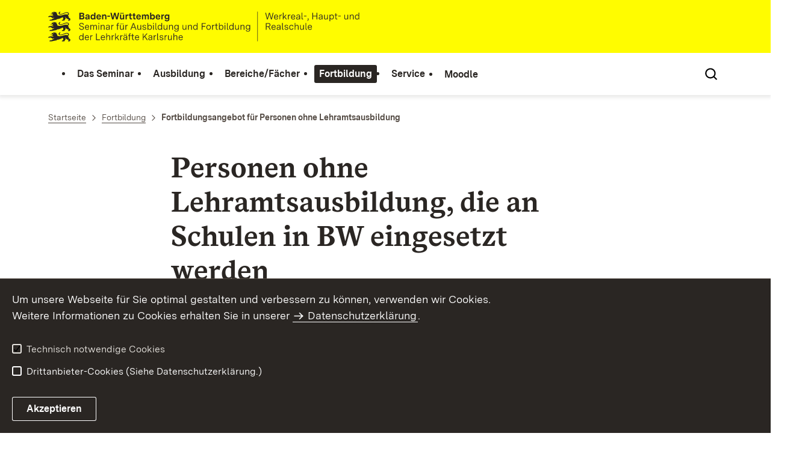

--- FILE ---
content_type: text/html;charset=UTF-8
request_url: https://sek1-ka.seminare-bw.de/,Lde/Startseite/Fortbildung/Fortbildungsangebot+fuer+Personen+ohne+Lehramtsausbildung
body_size: 7510
content:
<!DOCTYPE html>
<html class="no-js" lang="de">
	<head>
		<!--
			SV Request: https://sek1-ka.seminare-bw.de/,Lde/Startseite/Fortbildung/Fortbildungsangebot+fuer+Personen+ohne+Lehramtsausbildung
						HTTP Request: https://sek1-ka.seminare-bw.de/,Lde/Startseite/Fortbildung/Fortbildungsangebot+fuer+Personen+ohne+Lehramtsausbildung
						ItemId: cbi:///cms/10824690
						NodeId: cbi:///cms/10824687
						PageId: cbi:///cms/10824690
						Preview: false
			PreviewEditing: false
		-->
		
<link rel="dns-prefetch" href="https://cdn.jsdelivr.net">
<meta charset="UTF-8">
<meta name="viewport" content="width=device-width, initial-scale=1.0">
<meta http-equiv="x-ua-compatible" content="ie=edge">
<title>Fortbildungsangebot für Personen ohne Lehramtsausbildung - SEMINAR-KARLSRUHE-WHRS</title>
<script>
    document.documentElement.className = document.documentElement.className.replace(/(\s|^)no-js(\s|$)/, '$1js$2');
    window.bawue2024 = {
        TITLE: '',
        ASSET_BASE_URL: '/',
        JS_BASE_URL: '/javascripts/',
        ICON_SPRITE_URL: '/site/pbs-bw-rebrush2024/resourceCached/248/prjbawue/media/icons/icons.svg',
        SITE_NAME: 'pbs-bw-rebrush2024',
    };
</script>
<link rel="stylesheet" media="screen" href="/site/pbs-bw-rebrush2024/resourceCached/248/prjbawue/css/main.css">
<link rel="stylesheet" media="print" href="/site/pbs-bw-rebrush2024/resourceCached/248/prjbawue/css/print.css">
<link rel="stylesheet" media="screen" href="/site/pbs-bw-rebrush2024/resourceCached/248/prjbawue/css/custom.css">
<link rel="stylesheet" media="print" href="/site/pbs-bw-rebrush2024/resourceCached/248/prjbawue/css/custom-print.min.css">
<link rel="stylesheet" media="screen" href="/site/pbs-bw-rebrush2024/resourceCached/248/prjbawue/css/fontawesome.min.css">
<link rel="stylesheet" media="screen" href="/site/pbs-bw-rebrush2024/resourceCached/248/prjbawue/css/glightbox.min.css">
<script src="/site/pbs-bw-rebrush2024/resourceCached/248/prjbawue/js/head.js" defer></script>
<link rel="preload" as="font" type="font/woff2" href="/site/pbs-bw-rebrush2024/resourceCached/248/prjbawue/fonts/BaWueSansWeb-Regular.woff2" crossorigin>
<link rel="preload" as="font" type="font/woff2" href="/site/pbs-bw-rebrush2024/resourceCached/248/prjbawue/fonts/BaWueSansWeb-Bold.woff2" crossorigin>
<link rel="preload" as="font" type="font/woff2" href="/site/pbs-bw-rebrush2024/resourceCached/248/prjbawue/fonts/BaWueSerifWeb-Regular.woff2" crossorigin>
<link rel="preload" as="font" type="font/woff2" href="/site/pbs-bw-rebrush2024/resourceCached/248/prjbawue/fonts/BaWueSerifWeb-Bold.woff2" crossorigin>
<link rel="apple-touch-icon" sizes="180x180" href="/site/pbs-bw-rebrush2024/resourceCached/248/components/favicon/apple-touch-icon.png">
<link rel="icon" type="image/png" sizes="32x32" href="/site/pbs-bw-rebrush2024/resourceCached/248/components/favicon/favicon-32x32.png">
<link rel="icon" type="image/png" sizes="16x16" href="/site/pbs-bw-rebrush2024/resourceCached/248/components/favicon/favicon-16x16.png">
<link rel="manifest" href="/site/pbs-bw-rebrush2024/resourceCached/248/components/favicon/site.webmanifest">
<link rel="mask-icon" href="/site/pbs-bw-rebrush2024/resourceCached/248/components/favicon/safari-pinned-tab.svg" color="#fffc00">
<meta name="msapplication-TileColor" content="#fffc00">
<meta name="theme-color" content="#fffc00">
<meta name="keywords" content="Wert ersetzen durch gemeinsame Schlüsselworte" />
<meta name="description" content="Fortbildungsangebot für
Personen ohne Lehramtsausbil-dung, die an Schulen in BW einge-setzt werden
" />
<meta property="og:title" content="Fortbildungsangebot f&uuml;r Personen ohne Lehramtsausbildung">
<meta property="og:description" content="Fortbildungsangebot für
Personen ohne Lehramtsausbil-dung, die an Schulen in BW einge-setzt werden
">
<meta property="og:type" content="website">
<meta property="og:locale" content="de">
<meta property="og:url" content="https://sek1-ka.seminare-bw.de/,Lde/Startseite/Fortbildung/Fortbildungsangebot+fuer+Personen+ohne+Lehramtsausbildung">
<script type="text/javascript" src="/site/pbs-bw-rebrush2024/resourceCached/248/libs/jquery/js/jquery-3.7.1.min.js"></script>
<link href="/site/pbs-bw-rebrush2024/resourceCached/248/libs/jquery-ui/css/smoothness/jquery-ui-1.14.1.min.css" rel="stylesheet" type="text/css" />
<script type="text/javascript" src="/site/pbs-bw-rebrush2024/resourceCached/248/libs/jquery-ui/js/jquery-ui-1.14.1.min.js"></script>
<link rel="stylesheet" href="/site/pbs-bw-rebrush2024/resourceCached/248/libs/scrolltop/css/ap-scroll-top.min.css">
<script src="/site/pbs-bw-rebrush2024/resourceCached/248/libs/scrolltop/js/ap-scroll-top.min.js"></script>
<link href="/site/pbs-bw-rebrush2024/resourceCached/248/content/content.css" rel="stylesheet" type="text/css" />
<link rel="stylesheet" type="text/css" href="/site/pbs-bw-rebrush2024/resourceTemplate/SEMINAR-KARLSRUHE-WHRS/Lde/-/10824690/248/resource.content-colors.css" media="screen" />
<script type="text/javascript" src="/site/pbs-bw-rebrush2024/resourceCached/248/content/js/content.js"></script>
<script type="text/javascript" src="/site/pbs-bw-rebrush2024/resourceCached/248/pluginLib/pluginLib.985334155.js"></script>
<link href="/site/pbs-bw-rebrush2024/resourceCached/248/pluginLib/pluginLib.-2098654959.css" rel="stylesheet" type="text/css" />
<script src="/site/pbs-bw-rebrush2024/resourceCached/248/prjbawue/js/glightbox.min.js" defer></script>
<script async src="https://cdn.jsdelivr.net/npm/altcha/dist/altcha.min.js" type="module"></script>
<script src="/site/pbs-bw-rebrush2024/resourceCached/248/prjbawue/translations/en.js"></script>
<script src="/site/pbs-bw-rebrush2024/resourceCached/248/prjbawue/translations/fr.js"></script>
<link rel="stylesheet" media="screen" href="/site/pbs-bw-rebrush2024/resourceTemplate/SEMINAR-KARLSRUHE-WHRS/Lde/-/10824690/248/resource.content-dynamic.css" />
<link rel="stylesheet" media="screen" href="/site/pbs-bw-rebrush2024/resourceTemplate/SEMINAR-KARLSRUHE-WHRS/Lde/-/10824690/248/resource.custom-content-dynamic.css" />

	</head>

	<body class="v-lp js-searchable">
		<div class="page" id="page">
			<a class="skip-link t-dark" href="#content" title="Zum Inhalt springen">
    <span class="icon-link skip-link__text">
        <span class="icon-link__button">
            <svg class="icon icon--arrow-right icon-link__icon" viewBox="0 0 200 200" aria-hidden="true">
                <use xlink:href="#icon-arrow-right"></use>
            </svg>
        </span>
        <span class="icon-link__text">Zum Inhalt springen</span>
    </span>
</a>			


<header class="header">
    <script id="bwHeaderNavigation" type="application/json">
                    {"805713":{"order":3,"level":0,"title":"Fortbildung","link":"/,Lde/Startseite/Fortbildung","target":"_self","active":1,"current":0,"hasChildren":false,"hasSubpages":1,"children":[{"10824687":{"order":0,"level":1,"title":"Fortbildungsangebot für Personen ohne Lehramtsausbildung","link":"/,Lde/Startseite/Fortbildung/Fortbildungsangebot+fuer+Personen+ohne+Lehramtsausbildung","target":"_self","active":1,"current":1,"hasChildren":false,"hasSubpages":0,"children":[]},"10124708":{"order":1,"level":1,"title":"Horizontaler Laufbahnwechsel","link":"/,Lde/10124711","target":"_self","active":0,"current":0,"hasChildren":false,"hasSubpages":0,"children":[]},"2833895":{"order":2,"level":1,"title":"Mentor:innen-Qualifikation","link":"/,Lde/Startseite/Fortbildung/Mentor_innen-Qualifikation","target":"_self","active":0,"current":0,"hasChildren":false,"hasSubpages":0,"children":[]},"5840824":{"order":3,"level":1,"title":"Zusatzqualifizierung von Gymnasiallehrkräften für das Lehramt an Werkreal-, Haupt- und Realschulen","link":"/,Lde/Startseite/Fortbildung/Zusatzqualifizierung+von+Gymnasiallehrkraeften+fuer+das+Lehramt+an+Werkreal-_+Haupt-+und+Realschulen","target":"_self","active":0,"current":0,"hasChildren":false,"hasSubpages":0,"children":[]}}]},"805357":{"order":2,"level":0,"title":"Bereiche/Fächer","link":"/,Lde/Startseite/Bereiche_Faecher","target":"_self","active":0,"current":0,"hasChildren":false,"hasSubpages":1,"children":[{"805361":{"order":0,"level":1,"title":"Fächer und Fächerverbünde","link":"/,Lde/Startseite/Bereiche_Faecher/Faecher+und+Faecherverbuende","target":"_self","active":0,"current":0,"hasChildren":false,"hasSubpages":1,"children":{"805457":{"order":0,"level":2,"title":"Alltagskultur und Gesundheit","link":"/,Lde/Startseite/Bereiche_Faecher/Alltagskultur_+Ernaehrung_+Soziales","target":"_self","active":0,"current":0,"hasChildren":false,"hasSubpages":0,"children":[]},"805485":{"order":1,"level":2,"title":"Bildende Kunst","link":"/,Lde/Startseite/Bereiche_Faecher/Bildende+Kunst","target":"_self","active":0,"current":0,"hasChildren":false,"hasSubpages":1,"children":[]},"805629":{"order":2,"level":2,"title":"Bilinguales Lehren und Lernen","link":"/,Lde/Startseite/Bereiche_Faecher/Bilinguales+Lehren+und+Lernen","target":"_self","active":0,"current":0,"hasChildren":false,"hasSubpages":0,"children":[]},"805405":{"order":3,"level":2,"title":"Biologie","link":"/,Lde/Startseite/Bereiche_Faecher/Biologie","target":"_self","active":0,"current":0,"hasChildren":false,"hasSubpages":0,"children":[]},"805409":{"order":4,"level":2,"title":"Chemie","link":"/,Lde/Startseite/Bereiche_Faecher/Chemie","target":"_self","active":0,"current":0,"hasChildren":false,"hasSubpages":0,"children":[]},"805369":{"order":5,"level":2,"title":"Deutsch","link":"/,Lde/Startseite/Bereiche_Faecher/Deutsch","target":"_self","active":0,"current":0,"hasChildren":false,"hasSubpages":0,"children":[]},"805389":{"order":6,"level":2,"title":"Englisch","link":"/,Lde/Startseite/Bereiche_Faecher/Englisch","target":"_self","active":0,"current":0,"hasChildren":false,"hasSubpages":0,"children":[]},"805621":{"order":7,"level":2,"title":"Ethik","link":"/,Lde/Startseite/Bereiche_Faecher/Ethik","target":"_self","active":0,"current":0,"hasChildren":false,"hasSubpages":0,"children":[]},"805449":{"order":8,"level":2,"title":"Französisch","link":"/,Lde/Startseite/Bereiche_Faecher/Franzoesisch","target":"_self","active":0,"current":0,"hasChildren":false,"hasSubpages":0,"children":[]},"805469":{"order":9,"level":2,"title":"Geografie","link":"/,Lde/Startseite/Bereiche_Faecher/Geografie","target":"_self","active":0,"current":0,"hasChildren":false,"hasSubpages":0,"children":[]},"805481":{"order":10,"level":2,"title":"Geschichte","link":"/,Lde/Startseite/Bereiche_Faecher/Geschichte","target":"_self","active":0,"current":0,"hasChildren":false,"hasSubpages":0,"children":[]},"17081385":{"order":11,"level":2,"title":"Informatik","link":"/,Lde/17081388","target":"_self","active":0,"current":0,"hasChildren":false,"hasSubpages":0,"children":[]}}}},{"6275658":{"order":1,"level":1,"title":"Fächer und Fächerverbünde","link":"/,Lde/6275661","target":"_self","active":0,"current":0,"hasChildren":false,"hasSubpages":1,"children":{"805381":{"order":1,"level":2,"title":"Mathematik","link":"/,Lde/Startseite/Bereiche_Faecher/Mathematik","target":"_self","active":0,"current":0,"hasChildren":false,"hasSubpages":0,"children":[]},"805625":{"order":2,"level":2,"title":"Medienbildung","link":"/,Lde/Startseite/Bereiche_Faecher/Medienbildung","target":"_self","active":0,"current":0,"hasChildren":false,"hasSubpages":0,"children":[]},"805589":{"order":3,"level":2,"title":"Musik","link":"/,Lde/Startseite/Bereiche_Faecher/Musik","target":"_self","active":0,"current":0,"hasChildren":false,"hasSubpages":0,"children":[]},"805365":{"order":4,"level":2,"title":"Pädagogik","link":"/,Lde/Startseite/Bereiche_Faecher/Paedagogik","target":"_self","active":0,"current":0,"hasChildren":false,"hasSubpages":1,"children":[]},"805429":{"order":5,"level":2,"title":"Physik","link":"/,Lde/Startseite/Bereiche_Faecher/Physik","target":"_self","active":0,"current":0,"hasChildren":false,"hasSubpages":0,"children":[]},"805473":{"order":6,"level":2,"title":"Politikwissenschaft / Gemeinschaftskunde","link":"/,Lde/Startseite/Bereiche_Faecher/Politikwissenschaft+_+Gemeinschaftskunde","target":"_self","active":0,"current":0,"hasChildren":false,"hasSubpages":1,"children":[]},"805609":{"order":7,"level":2,"title":"Religion, ev.","link":"/,Lde/Startseite/Bereiche_Faecher/Religion_+ev_","target":"_self","active":0,"current":0,"hasChildren":false,"hasSubpages":0,"children":[]},"805613":{"order":8,"level":2,"title":"Religion, r.k.","link":"/,Lde/Startseite/Bereiche_Faecher/Religion_+r_k_","target":"_self","active":0,"current":0,"hasChildren":false,"hasSubpages":0,"children":[]},"805593":{"order":9,"level":2,"title":"Sport","link":"/,Lde/Startseite/Bereiche_Faecher/Sport","target":"_self","active":0,"current":0,"hasChildren":false,"hasSubpages":0,"children":[]},"805649":{"order":10,"level":2,"title":"Schulrecht","link":"/,Lde/Startseite/Bereiche_Faecher/Schul_+und+Beamtenrecht","target":"_self","active":0,"current":0,"hasChildren":false,"hasSubpages":0,"children":[]},"805461":{"order":11,"level":2,"title":"Technik","link":"/,Lde/Startseite/Bereiche_Faecher/Technik","target":"_self","active":0,"current":0,"hasChildren":false,"hasSubpages":0,"children":[]},"4699498":{"order":12,"level":2,"title":"Wirtschaft (WBS)","link":"/,Lde/Startseite/Bereiche_Faecher/Wirtschaft+_WBS_","target":"_self","active":0,"current":0,"hasChildren":false,"hasSubpages":0,"children":[]}}}},{"805657":{"order":2,"level":1,"title":"Profile","link":"/,Lde/Startseite/Bereiche_Faecher/Profile","target":"_self","active":0,"current":0,"hasChildren":false,"hasSubpages":1,"children":{"805661":{"order":2,"level":2,"title":"Bilinguales Lehren und Lernen","link":"/,Lde/805664","target":"_self","active":0,"current":0,"hasChildren":false,"hasSubpages":0,"children":[]},"805665":{"order":3,"level":2,"title":"ICDL","link":"/,Lde/Startseite/Bereiche_Faecher/ICDL","target":"_self","active":0,"current":0,"hasChildren":false,"hasSubpages":0,"children":[]},"4450915":{"order":4,"level":2,"title":"Kunst im Seminar","link":"/,Lde/Startseite/Bereiche_Faecher/Kunst+im+Seminar","target":"_self","active":0,"current":0,"hasChildren":false,"hasSubpages":0,"children":[]}}}}]},"805721":{"order":4,"level":0,"title":"Service","link":"/,Lde/Startseite/Service","target":"_self","active":0,"current":0,"hasChildren":false,"hasSubpages":1,"children":[{"805757":{"order":0,"level":1,"title":"Downloads & Formulare","link":"/,Lde/Startseite/Service/Downloads+_+Formulare","target":"_self","active":0,"current":0,"hasChildren":false,"hasSubpages":0,"children":[]},"805761":{"order":1,"level":1,"title":"Reisekosten","link":"/,Lde/Startseite/Service/Reisekosten","target":"_self","active":0,"current":0,"hasChildren":false,"hasSubpages":1,"children":{"805765":{"order":1,"level":2,"title":"Formulare","link":"/,Lde/Startseite/Service/Formulare","target":"_self","active":0,"current":0,"hasChildren":false,"hasSubpages":0,"children":[]},"4467051":{"order":2,"level":2,"title":"Hinweise","link":"/,Lde/Startseite/Service/Hinweise","target":"_self","active":0,"current":0,"hasChildren":false,"hasSubpages":0,"children":[]}}},"805737":{"order":2,"level":1,"title":"Wegbeschreibung","link":"/,Lde/Startseite/Service/Wegbeschreibung","target":"_self","active":0,"current":0,"hasChildren":false,"hasSubpages":0,"children":[]},"805749":{"order":3,"level":1,"title":"Publikationen ------ Reflektierte Praxis","link":"/,Lde/Startseite/Service/Publikationen+------+Reflektierte+Praxis","target":"_self","active":0,"current":0,"hasChildren":false,"hasSubpages":0,"children":[]}},{"10143955":{"order":4,"level":1,"title":"Stellenangebote","link":"/,Lde/Startseite/Service/Stellenangebote","target":"_self","active":0,"current":0,"hasChildren":false,"hasSubpages":0,"children":[]},"805769":{"order":5,"level":1,"title":"Ausbildungsschulen","link":"/,Lde/Startseite/Service/Ausbildungsschulen","target":"_self","active":0,"current":0,"hasChildren":false,"hasSubpages":0,"children":[]},"805773":{"order":6,"level":1,"title":"Links","link":"/,Lde/Startseite/Service/Links","target":"_self","active":0,"current":0,"hasChildren":false,"hasSubpages":1,"children":{"4464090":{"order":6,"level":2,"title":"Emailpostfach Seminar","link":"/,Lde/Startseite/Service/Emailpostfach+Seminar","target":"_self","active":0,"current":0,"hasChildren":false,"hasSubpages":0,"children":[]},"805781":{"order":7,"level":2,"title":"Kultusverwaltung, Bildungsserver","link":"/,Lde/Startseite/Service/Kultusverwaltung_+Bildungsserver","target":"_self","active":0,"current":0,"hasChildren":false,"hasSubpages":0,"children":[]},"805789":{"order":8,"level":2,"title":"Verschiedenes","link":"/,Lde/Startseite/Service/Verschiedenes","target":"_self","active":0,"current":0,"hasChildren":false,"hasSubpages":0,"children":[]}}}},{"805797":{"order":7,"level":1,"title":"Kontakt","link":"/,Lde/Startseite/Service/Kontakt","target":"_self","active":0,"current":0,"hasChildren":false,"hasSubpages":0,"children":[]},"1757222":{"order":8,"level":1,"title":"Persönliches","link":"/,Lde/Startseite/Service/Persoenliches","target":"_self","active":0,"current":0,"hasChildren":false,"hasSubpages":1,"children":{"1757228":{"order":8,"level":2,"title":"Schwerbehinderte Anwärter/innen","link":"/,Lde/Startseite/Service/Schwerbehinderte+Anwaerter_innen","target":"_self","active":0,"current":0,"hasChildren":false,"hasSubpages":0,"children":[]}}},"5972248":{"order":9,"level":1,"title":"Benutzungshinweise","link":"/,Lde/Startseite/Service/benutzungshinweise","target":"_self","active":0,"current":0,"hasChildren":false,"hasSubpages":0,"children":[]}}]},"805809":{"order":5,"level":0,"title":"Moodle","link":"/,Lde/Startseite/Moodle","target":"_self","active":0,"current":0,"hasChildren":false,"hasSubpages":0,"children":[]},"805321":{"order":1,"level":0,"title":"Ausbildung","link":"/,Lde/Startseite/Ausbildung","target":"_self","active":0,"current":0,"hasChildren":false,"hasSubpages":1,"children":[{"3750556":{"order":0,"level":1,"title":"Ausbildungsstandards","link":"/,Lde/Startseite/Ausbildung/Ausbildungsstandards+WHRS","target":"_self","active":0,"current":0,"hasChildren":false,"hasSubpages":0,"children":[]},"805325":{"order":1,"level":1,"title":"Kompetenzbereiche für die Beratung von Unterricht","link":"/,Lde/Startseite/Ausbildung/Kompetenzbereiche+fuer+die+Beratung+von+Unterricht","target":"_self","active":0,"current":0,"hasChildren":false,"hasSubpages":0,"children":[]},"5327227":{"order":2,"level":1,"title":"Fachdidaktische Kompetenzen (Kompetenzbereich 5)","link":"/,Lde/Startseite/Ausbildung/Fachdidaktische+Kompetenzen+_Kompetenzbereich+5_","target":"_self","active":0,"current":0,"hasChildren":false,"hasSubpages":0,"children":[]},"21709251":{"order":3,"level":1,"title":"Modellversuch dualer lehramtsbezogener Master","link":"/,Lde/Startseite/Ausbildung/Modellversuch+dualer+lehramtsbezogener+Master","target":"_self","active":0,"current":0,"hasChildren":false,"hasSubpages":0,"children":[]},"805333":{"order":4,"level":1,"title":"Organisation und Struktur","link":"/,Lde/Startseite/Ausbildung/Organisation+und+Struktur","target":"_self","active":0,"current":0,"hasChildren":false,"hasSubpages":0,"children":[]}},{"1685465":{"order":5,"level":1,"title":"LIF-Konzept","link":"/,Lde/Startseite/Ausbildung/LIF_Konzept","target":"_self","active":0,"current":0,"hasChildren":false,"hasSubpages":0,"children":[]},"805345":{"order":6,"level":1,"title":"Prüfungsordnung","link":"/,Lde/Startseite/Ausbildung/Pruefungsordnung","target":"_self","active":0,"current":0,"hasChildren":false,"hasSubpages":0,"children":[]},"5552534":{"order":7,"level":1,"title":"Einstellung von Lehramtsbewerber/innen","link":"/,Lde/Startseite/Ausbildung/Einstellung+von+Lehramtsbewerber_innen","target":"_self","active":0,"current":0,"hasChildren":false,"hasSubpages":1,"children":{"805349":{"order":7,"level":2,"title":"Lehrereinstellungsportal BW","link":"/,Lde/Startseite/Ausbildung/Lehrereinstellungsportal+BW","target":"_self","active":0,"current":0,"hasChildren":false,"hasSubpages":0,"children":[]},"5552543":{"order":8,"level":2,"title":"Verwaltungsvorschrift","link":"/,Lde/Startseite/Ausbildung/Verwaltungsvorschrift","target":"_self","active":0,"current":0,"hasChildren":false,"hasSubpages":0,"children":[]}}},"805353":{"order":8,"level":1,"title":"ABC der Ausbildung","link":"/,Lde/Startseite/Ausbildung/ABC+der+Ausbildung","target":"_self","active":0,"current":0,"hasChildren":false,"hasSubpages":0,"children":[]},"8951886":{"order":9,"level":1,"title":"Computernutzung am Seminar","link":"/,Lde/Startseite/Ausbildung/Computernutzung+am+Seminar","target":"_self","active":0,"current":0,"hasChildren":false,"hasSubpages":0,"children":[]},"26120421":{"order":10,"level":1,"title":"Gasthörerstatus","link":"/,Lde/Startseite/Ausbildung/Gasthoererstatus","target":"_self","active":0,"current":0,"hasChildren":false,"hasSubpages":0,"children":[]}}]},"805201":{"order":0,"level":0,"title":"Das Seminar","link":"/,Lde/Startseite/Das+Seminar","target":"_self","active":0,"current":0,"hasChildren":false,"hasSubpages":1,"children":[{"805205":{"order":0,"level":1,"title":"Leitbild","link":"/,Lde/Startseite/Das+Seminar/Leitbild","target":"_self","active":0,"current":0,"hasChildren":false,"hasSubpages":1,"children":{"805209":{"order":0,"level":2,"title":"Beraten","link":"/,Lde/Startseite/Das+Seminar/Beraten","target":"_self","active":0,"current":0,"hasChildren":false,"hasSubpages":0,"children":[]},"805213":{"order":1,"level":2,"title":"Beurteilen","link":"/,Lde/Startseite/Das+Seminar/Beurteilen","target":"_self","active":0,"current":0,"hasChildren":false,"hasSubpages":0,"children":[]},"805217":{"order":2,"level":2,"title":"Kooperieren","link":"/,Lde/Startseite/Das+Seminar/Kooperieren","target":"_self","active":0,"current":0,"hasChildren":false,"hasSubpages":0,"children":[]},"805221":{"order":3,"level":2,"title":"Lehren","link":"/,Lde/Startseite/Das+Seminar/Lehren","target":"_self","active":0,"current":0,"hasChildren":false,"hasSubpages":0,"children":[]}}}},{"805229":{"order":1,"level":1,"title":"Seminarleitung","link":"/,Lde/Startseite/Das+Seminar/Seminarleitung","target":"_self","active":0,"current":0,"hasChildren":false,"hasSubpages":0,"children":[]},"805241":{"order":2,"level":1,"title":"Bereichsleitungen","link":"/,Lde/Startseite/Das+Seminar/Bereichsleitungen","target":"_self","active":0,"current":0,"hasChildren":false,"hasSubpages":0,"children":[]},"805237":{"order":3,"level":1,"title":"Bereiche","link":"/,Lde/Startseite/Das+Seminar/Bereiche","target":"_self","active":0,"current":0,"hasChildren":false,"hasSubpages":0,"children":[]},"805245":{"order":4,"level":1,"title":"Fachleitungen","link":"/,Lde/Startseite/Das+Seminar/Fachleitungen","target":"_self","active":0,"current":0,"hasChildren":false,"hasSubpages":0,"children":[]},"805249":{"order":5,"level":1,"title":"Lehrbeauftragte","link":"/,Lde/Startseite/Das+Seminar/Lehrbeauftragte","target":"_self","active":0,"current":0,"hasChildren":false,"hasSubpages":0,"children":[]}},{"805233":{"order":6,"level":1,"title":"Verwaltung","link":"/,Lde/Startseite/Das+Seminar/Verwaltung","target":"_self","active":0,"current":0,"hasChildren":false,"hasSubpages":0,"children":[]},"805253":{"order":7,"level":1,"title":"Personalvertretungen","link":"/,Lde/Startseite/Das+Seminar/Personalvertretungen","target":"_self","active":0,"current":0,"hasChildren":false,"hasSubpages":1,"children":{"805257":{"order":7,"level":2,"title":"Örtlicher Personalrat","link":"/,Lde/Startseite/Das+Seminar/Oertlicher+Personalrat","target":"_self","active":0,"current":0,"hasChildren":false,"hasSubpages":1,"children":[]},"805265":{"order":8,"level":2,"title":"Beauftragte für Chancengleichheit","link":"/,Lde/Startseite/Das+Seminar/Beauftragte+fuer+Chancengleichheit","target":"_self","active":0,"current":0,"hasChildren":false,"hasSubpages":0,"children":[]}}},"805297":{"order":8,"level":1,"title":"Förderverein","link":"/,Lde/Startseite/Das+Seminar/Foerderverein","target":"_self","active":0,"current":0,"hasChildren":false,"hasSubpages":0,"children":[]},"805289":{"order":9,"level":1,"title":"Stellenausschreibungen","link":"/,Lde/Startseite/Das+Seminar/Stellenausschreibungen","target":"_self","active":0,"current":0,"hasChildren":false,"hasSubpages":0,"children":[]},"805301":{"order":10,"level":1,"title":"Kooperationspartner","link":"/,Lde/Startseite/Das+Seminar/Kooperationspartner","target":"_self","active":0,"current":0,"hasChildren":false,"hasSubpages":0,"children":[]}}]}}
            </script>

    <div class="header__accent">
        <div class="header__container">
            <!-- Logo-->
            <div class="header__logo">
                <a class="logo" href="/,Lde/Startseite" title="Zur Startseite">
                    <img class="logo__image" src="/site/pbs-bw-rebrush2024/get/params_E699549677/5524169/Seminar-Karlsruhe-WHRS_BaWue_Logo_rgb_pos.svg" alt="Baden-Württemberg Seminar für Ausbildung und Fortbildung der Lehrkräfte Karlsruhe - Werkreal-, Haupt- und Realschule">
                    <span class="logo__text">
                        <span>
                            
                        </span>
                    </span>
                </a>
            </div>

            <div class="header__external">
                
                                                            


                                                </div>

            <nav class="header__mikronav" aria-labelledby="mikronav-label">
                <span class="u-hidden-visually" id="mikronav-label">Links zu barrierefreien Angeboten und anderen Sprachen</span>
                <ul class="header__mikronav-list">
                    
                    <!-- Language Dropdown-->
                    
                    <!-- This is the no-js Fallback, will be replaced by JS-->
                    <li class="header__service">
                        <ul>
                            						
	
				
		
		
		<li class="header__search">
			<button class="header__icon js-tooltip"
					aria-expanded="false"
					aria-controls="header-icon-tooltip--search---45582014"
					aria-labelledby="header-icon-label--search---45582014"
					data-template="header-icon-tooltip--search---45582014"
					type="button"
					data-suggest-url="/site/pbs-bw-rebrush2024/search/10824687/Lde/suche.html"
					data-url="/site/pbs-bw-rebrush2024/search/10824687/Lde/suche.html"
					data-suggest=""
					data-suggest-title="Top-Themen"
					data-search-field-placeholder="Suchbegriff eingeben"
					data-search-field-label="Suchbegriff eingeben">
				<svg class="icon icon--search header__svg" viewBox="0 0 200 200" aria-hidden="true">
					<use xlink:href="#icon-search"></use>
				</svg>

				<span class="header__icon-text" hidden id="header-icon-label--search---45582014">
					Suche				</span>

				<span class="tooltip__content" id="header-icon-tooltip--search---45582014">
					Suche				</span>
			</button>
		</li>
	                            <li class="header__burger">
                                                                                                                                <a class="header__icon js-tooltip" href="/site/pbs-bw-rebrush2024/sitemap/805197/Lde/inhaltsuebersicht.html" aria-expanded="false" aria-controls="header-icon-tooltip--burger--1308642896" aria-labelledby="header-icon-label--burger--1308642896" data-template="header-icon-tooltip--burger--1308642896">
                                    <svg class="icon icon--burger-menu header__svg" viewBox="0 0 200 200" aria-hidden="true">
                                        <use xlink:href="#icon-burger-menu"></use>
                                    </svg>
                                    <span class="header__icon-text" hidden id="header-icon-label--burger--1308642896">Menü</span>
                                    <span class="tooltip__content" id="header-icon-tooltip--burger--1308642896">Menü</span>
                                </a>
                            </li>
                        </ul>
                    </li>
                </ul>
            </nav>
        </div>
    </div>

    <div class="header__main">
        <div class="header__container">
            <nav class="header__mainnav main-menu" id="header-mainnav" aria-label="Hauptnavigation">
                <!-- This is the no-js Fallback, will be replaced by JS-->
                <ul class="header__mainnav-list">
                                                                        <li class="header__item">
                                <a class="header__link" href="/,Lde/Startseite/Das+Seminar">
                                    <span class="header__text">Das Seminar</span>
                                </a>
                            </li>
                                                                                                <li class="header__item">
                                <a class="header__link" href="/,Lde/Startseite/Ausbildung">
                                    <span class="header__text">Ausbildung</span>
                                </a>
                            </li>
                                                                                                <li class="header__item">
                                <a class="header__link" href="/,Lde/Startseite/Bereiche_Faecher">
                                    <span class="header__text">Bereiche/Fächer</span>
                                </a>
                            </li>
                                                                                                <li class="header__item">
                                <a class="header__link" href="/,Lde/Startseite/Fortbildung">
                                    <span class="header__text">Fortbildung</span>
                                </a>
                            </li>
                                                                                                <li class="header__item">
                                <a class="header__link" href="/,Lde/Startseite/Service">
                                    <span class="header__text">Service</span>
                                </a>
                            </li>
                                                                                                <li class="header__item">
                                <a class="header__link" href="/,Lde/Startseite/Moodle">
                                    <span class="header__text">Moodle</span>
                                </a>
                            </li>
                                                            </ul>
            </nav>

            <!-- This is the no-js Fallback, that needs to be a duplicate from the above .header__service (except the "div" is a "nav" here). Will be replaced by JS afterwords.-->
                        <nav class="header__service" aria-labelledby="header-service-label---933112100">
                <span class="u-hidden-visually" id="header-service-label---933112100">Inhaltsübersicht mit Suchfunktion</span>
                <ul class="header__service-list">
                    						
	
				
		
		
		<li class="header__search">
			<button class="header__icon js-tooltip"
					aria-expanded="false"
					aria-controls="header-icon-tooltip--search--307929789"
					aria-labelledby="header-icon-label--search--307929789"
					data-template="header-icon-tooltip--search--307929789"
					type="button"
					data-suggest-url="/site/pbs-bw-rebrush2024/search/10824687/Lde/suche.html"
					data-url="/site/pbs-bw-rebrush2024/search/10824687/Lde/suche.html"
					data-suggest=""
					data-suggest-title="Top-Themen"
					data-search-field-placeholder="Suchbegriff eingeben"
					data-search-field-label="Suchbegriff eingeben">
				<svg class="icon icon--search header__svg" viewBox="0 0 200 200" aria-hidden="true">
					<use xlink:href="#icon-search"></use>
				</svg>

				<span class="header__icon-text" hidden id="header-icon-label--search--307929789">
					Suche				</span>

				<span class="tooltip__content" id="header-icon-tooltip--search--307929789">
					Suche				</span>
			</button>
		</li>
	                </ul>
            </nav>
        </div>
    </div>
</header>						
        
        
    			<main class="page__content" id="content">
					
		<div class="breadcrumb">
			<div class="breadcrumb__inner">
				<nav class="breadcrumb__nav" aria-label="Breadcrumb">
					<ol class="breadcrumb__list" itemscope itemtype="https://schema.org/BreadcrumbList">
																																																															<li class="breadcrumb__list-item" itemprop="itemListElement" itemscope itemtype="https://schema.org/ListItem">
													<a class="breadcrumb__item" href="/,Lde/Startseite" itemtype="https://schema.org/Thing" itemprop="item" itemscope="itemscope" title="Startseite">
														<span class="breadcrumb__item-label" itemprop="name">Startseite</span>
													</a>
													<meta itemprop="position" content="1">
												</li>
																																																																																															<li class="breadcrumb__list-item" itemprop="itemListElement" itemscope itemtype="https://schema.org/ListItem">
													<a class="breadcrumb__item" href="/,Lde/Startseite/Fortbildung" itemtype="https://schema.org/Thing" itemprop="item" itemscope="itemscope" title="Fortbildung">
														<span class="breadcrumb__item-label" itemprop="name">Fortbildung</span>
													</a>
													<meta itemprop="position" content="2">
												</li>
																																																																								<li class="breadcrumb__list-item" itemprop="itemListElement" itemscope itemtype="https://schema.org/ListItem">
											<span class="breadcrumb__item" aria-current="page" itemtype="https://schema.org/Thing" itemprop="item" itemscope="itemscope">
												<span class="breadcrumb__item-label" itemprop="name">Fortbildungsangebot f&uuml;r Personen ohne Lehramtsausbildung</span>
											</span>
											<meta itemprop="position" content="3">
										</li>
																																																				</ol>
				</nav>
			</div>
		</div>
					

					   





<div class="page__section page__section--half">
    <article class="article">
        
        <div class="article__body">
            <div class="article__content">
                                                                                        <div class="article__section">
                                                                        <h1 class="headline headline--2" id="anker10824692">Personen ohne Lehramtsausbildung, die an Schulen in BW eingesetzt werden</h1>                                                                            </div>
                                                                                                                                                        
            <div class="article__section article__section--text">
            
                            <div class="text">
                    
<p>Durch die am Seminar durchgef&#252;hrten Fortbildungsreihen sollen Personen f&#252;r ihre Unterrichtst&#228;tigkeit unterst&#252;tzt
werden, die sie i. d. R. ohne p&#228;dagogische Vorerfahrung aus&#252;ben. D.h. das Angebot richtet sich ausschlie&#223;lich an Personen
ohne Lehramtsausbildung, die zu Schuljahresbeginn oder w&#228;hrend des Schuljahres befristet eingestellt werden, um die
Unterrichtsversorgung der allgemeinbildenden Schulen (SekI) zu gew&#228;hrleisten.<br />
Die Fortbildungen werden &#252;ber das online-Verfahren der Lehrkr&#228;ftefortbildung ausgeschrieben. Anmeldungen zur ersten
Fortbildungsreihe k&#246;nnen unter <a href='https://lfbo.kultus-bw.de/lfb/termine/GNJ47' title='POL Anmeldung' class=' link link--external' target='_blank'>https://lfbo.kultus-bw.de/lfb/termine/GNJ47</a> erfolgen.</p>
<p>Ansprechpartner f&#252;r die Fortbildungsma&#223;nahmen am Seminar f&#252;r Aus- und Fortbildung der Lehrkr&#228;fte Karlsruhe
(Werkreal-, Haupt- und Realschule):<br />
n.n.</p>
<h3>Termine:<br />
<br />
</h3>
<p><br />
<br />
</p>
                </div>
            
                    </div>
    
                                                                                    
                                            </div>
        </div>
    </article>
</div>
        
			</main>

									   
        			
			

<footer class="footer t-dark">
    
    <div class="footer__inner footer__inner--bottom">
        <div class="footer__logo">
                            <div class="logo">
                    <img class="logo__image" src="/site/pbs-bw-rebrush2024/resourceCached/248/prjbawue/media/images/logos/logo-lp-white.svg" title="Logo Landesportal Baden-Württemberg" alt="Logo Landesportal Baden-Württemberg">
                </div>
                    </div>

        <div class="footer__meta">
            <div class="footer__navigation" aria-label="Meta-Navigation" role="navigation">
                
<ul class="footer__navigation-list footer__navigation-list--inline">
	
		
						
											
								
									<li class="footer__navigation-item" id="type-inhalt">
						<a class="footer__link footer__navigation-link" href="/site/pbs-bw-rebrush2024/sitemap/805197/Lde/inhaltsuebersicht.html" target="_self" title="Interner Link: Inhaltsübersicht">
							Inhaltsübersicht
						</a>
					</li>
									
						
															
								
									<li class="footer__navigation-item">
						<a class="footer__link footer__navigation-link" href="/,Lde/Startseite/Service/Kontakt" target="_self" title="Interner Link: Kontaktseite">
							Kontakt
						</a>
					</li>
									
						
											
																
									<li class="footer__navigation-item">
						<a class="footer__link footer__navigation-link" href="/,Lde/Startseite/Service/Impressum" target="_self" title="Interner Link: Impressum">
							Impressum
						</a>
					</li>
									
						
											
																
									<li class="footer__navigation-item">
						<a class="footer__link footer__navigation-link" href="/,Lde/Startseite/Service/Datenschutz" target="_self" title="Interner Link: Datenschutz">
							Datenschutz
						</a>
					</li>
									
						
															
								
									<li class="footer__navigation-item">
						<a class="footer__link footer__navigation-link" href="/,Lde/Startseite/Service/benutzungshinweise" target="_self" title="Interner Link: Benutzungshinweise">
							Benutzungshinweise
						</a>
					</li>
									
						
											
																
									<li class="footer__navigation-item">
						<a class="footer__link footer__navigation-link" href="/,Lde/Startseite/Service/erklaerung-zur-barrierefreiheit" target="_self" title="Interner Link: Erklärung zur Barrierefreiheit">
							Erklärung zur Barrierefreiheit
						</a>
					</li>
										</ul>            </div>
        </div>
    </div>
</footer>			<template class="js-control-f">
    <div class="control-f">
        <form class="control-f__wrap">
            <button class="control-f__close" type="button" aria-label="Seitensuche schließen">
                <svg class="icon icon--close" viewBox="0 0 200 200" aria-hidden="true">
                    <use xlink:href="#icon-close"></use>
                </svg>
            </button>
            <div class="form-group">
                <label class="label form-group__label" for="control-f">Suche</label>
                <input class="input" id="control-f" name="control-f" placeholder="Suche auf der Seite" type="text">
            </div>
            <div class="control-f__btn-group">
                <button class="button button--primary control-f__submit" type="submit">
                    <svg class="icon icon--search button__icon" viewBox="0 0 200 200" aria-hidden="true">
                        <use xlink:href="#icon-search"></use>
                    </svg>
                    <span class="button__text">Suchen</span>
                </button>
                <button class="button button--icon control-f__btn control-f__btn--up" type="button">
                    <svg class="icon icon--arrow-up button__icon" viewBox="0 0 200 200" role="img" aria-labelledby="icon-up-title">
                        <title id="icon-up-title">Zur vorherigen Markierung springen</title>
                        <use xlink:href="#icon-arrow-up"></use>
                    </svg>
                </button>
                <button class="button button--icon control-f__btn control-f__btn--down" type="button">
                    <svg class="icon icon--arrow-down button__icon" viewBox="0 0 200 200" role="img" aria-labelledby="icon-down-title">
                        <title id="icon-down-title">Zur nächsten Markierung springen</title>
                        <use xlink:href="#icon-arrow-down"></use>
                    </svg>
                </button>
            </div>
        </form>
    </div>
</template>            		</div>

		
				
	<template class="js-cookie-alert">
		<div class="cookie-alert t-dark">
			<div class="cookie-alert__inner grid grid--50-25-25">
				<div class="grid-row">
					<div class="grid-col">
						<div class="cookie-alert__text">
							<div class="text">
								<div class="text">
  <p>Um unsere Webseite für Sie optimal gestalten und verbessern zu können, verwenden wir Cookies.<br />Weitere Informationen zu Cookies erhalten Sie in unserer <a title="Link zur Datenschutzerklärung" class=" link link-inline" target="_self" href="/,Lde/Startseite/Service/Datenschutz">Datenschutzerklärung</a>.</p>
</div>
							</div>
						</div>

						<div class="cookie-alert__form" id="js-cookie-form" aria-hidden="false">
							<div class="cookie-alert__form-inner">
								<fieldset class="checkbox-group">
									<div class="checkbox-group__checkbox">
										<label class="checkbox" for="cookie-neccessary">
											<input class="checkbox__input" id="cookie-neccessary" type="checkbox" name="cookie-checkbox-group" value="cookie-neccessary" checked="checked" disabled="disabled">
											<span class="checkbox__indicator">
												<svg class="icon icon--check checkbox__indicator-icon" viewBox="0 0 200 200" aria-hidden="true">
													<use xlink:href="#icon-check"></use>
												</svg>
											</span>
											<span class="checkbox__label">Technisch notwendige Cookies</span>
										</label>
									</div>

									<div class="checkbox-group__checkbox">
										<label class="checkbox" for="cookie-marketing">
											<input class="checkbox__input" id="cookie-marketing" type="checkbox" name="cookie-checkbox-group" value="cookie-marketing">
											<span class="checkbox__indicator">
												<svg class="icon icon--check checkbox__indicator-icon" viewBox="0 0 200 200" aria-hidden="true">
													<use xlink:href="#icon-check"></use>
												</svg>
											</span>
											<span class="checkbox__label">Drittanbieter-Cookies (Siehe Datenschutzerklärung.)</span>
										</label>
									</div>
								</fieldset>
							</div>
						</div>

						<div class="cookie-alert__button">
							<button class="button button--secondary" type="button">
								<span class="button__text">Akzeptieren</span>
							</button>
						</div>
					</div>
				</div>
			</div>
		</div>
	</template>
		<script>
			var _paq = window._paq = window._paq || [];  _paq.push(['trackPageView']);  _paq.push(['enableLinkTracking']);  (function() {    var u='//webstatistik.landbw.de/';    _paq.push(['setTrackerUrl', u+'matomo.php']);    _paq.push(['setSiteId', '261']);    var d=document, g=d.createElement('script'), s=d.getElementsByTagName('script')[0];    g.async=true; g.src=u+'matomo.js'; s.parentNode.insertBefore(g,s);  })();
	</script>

		<script src="/site/pbs-bw-rebrush2024/resourceCached/248/prjbawue/js/main.js"></script>
		<script src="/site/pbs-bw-rebrush2024/resourceCached/248/prjbawue/js/custom.min.js"></script>
		<script src="/site/pbs-bw-rebrush2024/resourceCached/248/prjbawue/js/formValidation.min.js"></script>
	</body>
</html>

--- FILE ---
content_type: image/svg+xml
request_url: https://sek1-ka.seminare-bw.de/site/pbs-bw-rebrush2024/get/params_E699549677/5524169/Seminar-Karlsruhe-WHRS_BaWue_Logo_rgb_pos.svg
body_size: 53601
content:
<svg xmlns="http://www.w3.org/2000/svg" viewBox='0 0 2099.932 200' fill="#2a2623">
    
    
    <g  ><path id="lion" d="M133.3906,164.0856c4.1382-1.0899,7.1655-5.3755,6.8267-10.2537-.4233-6.0475-6.1489-12.4441-19.728-9.7617-4.9419.9783-8.9878,2.4164-12.8701,4.0002-4.0752,1.6624-7.9697,3.4852-12.5308,5.1054-4.6968,1.6685-8.6387,2.3897-11.7046,2.1295-2.7578-.234-4.8071-1.2618-6.0596-3.1083-1.7041-2.5555.7725-5.1321,1.8203-5.8517,1.9102-1.2487,3.6299-3.3798,2.6138-6.8453-1.8306.3185-5.0449,1.3943-7.603,3.4117-2.1162,1.6685-3.7837,3.981-3.8481,7.0419.1216,4.1851,3.0161,7.4548,7.8315,8.6082,3.2314.7735,5.8091,1.0223,8.855.6235,4.3721-.5724,9.7104-2.479,19.335-6.0836,8.9932-3.4687,14.0493-4.9579,17.9233-5.1329,2.4307-.1098,4.3965.298,6.5776,1.0589,1.3638.476,2.3496,1.1976,3.0059,2.041.7803,1.0032,1.0937,2.1786,1.021,3.3174-.1372,2.1365-1.6343,4.1446-3.9604,4.6464-.5356.1157-1.1157.1513-1.7334.0901-.7197-.0688-1.5029-.2169-2.3867-.381-2.6094-.4894-6.1284-1.1462-11.605-.543-3.2856.3619-7.2759,1.1773-12.1973,2.7546-10.2685,3.2909-17.9326,4.6092-23.8491,4.8361-8.3799.3214-13.2539-1.5469-17.0571-3.1006-.375-3.6411-1.252-6.6493-2.3267-9.094-1.7441-3.9672-4.0098-6.4505-5.4995-7.7468,0,0,.8623-.5344,1.291-3.5344-2.1431-.4285-5.1699.7778-5.1699.7778,0,0-5.6201-3.6084-13.2192-2.3227-2.8999.5079-4.2808,1.3016-5.0747,2.6137-6.0381,2.2169-6.5303,2.5978-8.0698,3.4867-1.0005.6296-.9155,1.4708-.9155,1.6825,0,.4868.2539.7883.3647.9206.1592.1852.3071.3545.3071.6931.0161,1.7566-.1372,1.6325.4023,3.024.2383.5608.7671.5185,1.4023.3016,3.9849-1.4868,7.0439-.3272,7.2393,2.3681.1562,2.3242-2.0103,3.9929-4.9048,4.2257-.6455.0388-1.0937.0652-1.3442.0793-.4761.0317-.7939.074-.7407.6296.0615.4396.6953,2.0228.8672,2.4718.4355,1.2252.7139,1.3968,1.7407,1.4338,1.937.0688,4.4453-.4127,5.2495-.6614,0,0-.0845,2.455.6826,5.7988-6.71-2.418-11.8325-3.1692-17.5156-2.9629-5.6768.2044-9.4487,1.3682-11.9512,2.772-4.4287,2.4842-4.8823,5.7198-4.8823,5.7198.0317.0051,6.5303,1.5342,9.1919.783,1.8047-.5133,3.043-2.2593,3.043-2.2593,0,0,4.2891.8806,9.9302,3.8735,2.7588,1.4636,5.8408,3.4325,8.9028,6.0505.1133.0967,7.2021-3.1314,7.5508-3.2596.8745-.3216,1.5293.2622,1.6797.5469.2464.4664.332,1.3411-.3516,1.7969-.6719.603-5.4228,2.7004-10.0005,5.4041-2.9741,1.7619-6.207,3.672-8.9853,5.3703-2.1802-.2802-3.1274-.3651-5.1753-.3438-4.3765.0477-7.2554,3.873-7.2554,6.6717h17.0239c.709-.2576,7.8276-1.7103,15.0166-3.1486,5.2261-1.0457,10.4893-2.0837,13.353-2.6495,1.2842-.2538,2.0786-.4124,2.1851-.4344.3818-.0861.8984-.1475,1.3652-.6051.2339-.2294.4551-.5586.6406-1.0404.1323-.3282.7358-2.0793.7358-2.0793l3.7251-.3597c4.9722-.4214,9.3809-1.4224,13.3379-2.6887,5.0854-1.6272,9.4258-3.6924,13.2588-5.5283,4.6675-2.238,8.52-4.0845,11.8589-4.2327-.5366,3.3008.2388,5.8686.7642,8.3982.501,2.4091.7749,4.7835-.5259,7.7232-9.8589,0-8.7739,6.6453-8.7739,6.6453h17.0981s1.2046-3.9324,3.9736-8.2659c1.2744-1.9951,2.8359-4.0762,4.8437-5.8998.4185-.3756.3813-.7725.1431-1.0899-2.1699-2.6931-3.2666-8.1161-3.2666-8.1161-.1855-.6933.6519-1.1534.9375-1.2011.3013-.0528,1.1133-.0586,1.2793.7226,0,0,.3813,3.7607,3.9429,7.0358,2.2534,2.0659,4.9888,3.6945,7.7163,4.9793,3.2803,1.5449,6.5508,2.5928,8.9634,3.3064,2.7568.8148,3.064,1.7352,3.064,2.0103-.0635,0-1.0479.0477-1.2065.0636-1.397.1533-3.0005.3333-4.8687,2.1057-1.9102,1.8147-1.5078,4.3491-1.5078,4.3491h11.7637c1.5347,0,2.0796-.9048,2.6138-2.6349.3442-1.1109,1.7358-6.7509,1.8315-7.1373.46-1.7142-.0215-2.6244-.6143-3.1374-1.3486-1.3524-2.9883-2.5368-4.5005-3.4846-2.4521-1.5369-4.5698-2.4518-4.5698-2.4518-.2793-2.6185-1.5151-7.007-3.2441-10.9644-1.0205-2.3357-2.229-4.5212-3.4976-6.104ZM32.6489,145.5469c1.7734-1.0595,4.1035-1.33,6.02-1.1046-.2075,3.4654-5.0728,4.3843-6.02,1.1046ZM16.0176,152.9535c.0684-.1481.146-.294.2324-.4369.0142-.0237.0845-.1395.1035-.165.0361-.0485.1147-.0187.1196.0411.0688,1.3651.8521,3.4761,4.6621,3.9523,3.604.455,6.3135-.1588,8.626-.8412.2593.6243.1904,1.6085-1,2.0475-1.0742.3281-3.9956,1.1799-8.5361.6984-4.2393-.45-5.2168-3.1124-4.2075-5.2963ZM133.3906,94.3356c4.1382-1.0899,7.1655-5.3755,6.8267-10.2537-.4233-6.0475-6.1489-12.4441-19.728-9.7617-4.9419.9783-8.9878,2.4164-12.8701,4.0002-4.0752,1.6624-7.9697,3.4852-12.5308,5.1054-4.6968,1.6685-8.6387,2.3897-11.7046,2.1295-2.7578-.234-4.8071-1.2618-6.0596-3.1083-1.7041-2.5555.7725-5.1321,1.8203-5.8517,1.9102-1.2487,3.6299-3.3798,2.6138-6.8453-1.8306.3185-5.0449,1.3943-7.603,3.4117-2.1162,1.6685-3.7837,3.981-3.8481,7.0419.1216,4.1851,3.0161,7.4548,7.8315,8.6082,3.2314.7735,5.8091,1.0223,8.855.6235,4.3721-.5724,9.7104-2.479,19.335-6.0836,8.9932-3.4687,14.0493-4.9579,17.9233-5.1329,2.4307-.1098,4.3965.298,6.5776,1.0589,1.3638.476,2.3496,1.1976,3.0059,2.041.7803,1.0032,1.0937,2.1786,1.021,3.3174-.1372,2.1365-1.6343,4.1446-3.9604,4.6464-.5356.1157-1.1157.1513-1.7334.0901-.7197-.0688-1.5029-.2169-2.3867-.381-2.6094-.4894-6.1284-1.1462-11.605-.543-3.2856.3619-7.2759,1.1773-12.1973,2.7546-10.2685,3.2909-17.9326,4.6092-23.8491,4.8361-8.3799.3214-13.2539-1.5469-17.0571-3.1006-.375-3.6411-1.252-6.6493-2.3267-9.094-1.7441-3.9672-4.0098-6.4505-5.4995-7.7468,0,0,.8623-.5344,1.291-3.5344-2.1431-.4285-5.1699.7778-5.1699.7778,0,0-5.6201-3.6084-13.2192-2.3227-2.8999.5079-4.2808,1.3016-5.0747,2.6137-6.0381,2.2169-6.5303,2.5978-8.0698,3.4867-1.0005.6296-.9155,1.4708-.9155,1.6825,0,.4868.2539.7883.3647.9206.1592.1852.3071.3545.3071.6931.0161,1.7566-.1372,1.6325.4023,3.024.2383.5608.7671.5185,1.4023.3016,3.9849-1.4868,7.0439-.3272,7.2393,2.3681.1562,2.3242-2.0103,3.9929-4.9048,4.2257-.6455.0388-1.0937.0652-1.3442.0793-.4761.0317-.7939.074-.7407.6296.0615.4396.6953,2.0228.8672,2.4718.4355,1.2252.7139,1.3968,1.7407,1.4338,1.937.0688,4.4453-.4127,5.2495-.6614,0,0-.0845,2.455.6826,5.7988-6.71-2.418-11.8325-3.1692-17.5156-2.9629-5.6768.2044-9.4487,1.3682-11.9512,2.772-4.4287,2.4842-4.8823,5.7198-4.8823,5.7198.0317.0051,6.5303,1.5342,9.1919.783,1.8047-.5133,3.043-2.2593,3.043-2.2593,0,0,4.2891.8806,9.9302,3.8735,2.7588,1.4636,5.8408,3.4325,8.9028,6.0505.1133.0967,7.2021-3.1314,7.5508-3.2596.8745-.3216,1.5293.2622,1.6797.5469.2464.4664.332,1.3411-.3516,1.7969-.6719.603-5.4228,2.7004-10.0005,5.4041-2.9741,1.7619-6.207,3.672-8.9853,5.3703-2.1802-.2802-3.1274-.3651-5.1753-.3438-4.3765.0477-7.2554,3.873-7.2554,6.6717h17.0239c.709-.2576,7.8276-1.7103,15.0166-3.1486,5.2261-1.0457,10.4893-2.0837,13.353-2.6495,1.2842-.2538,2.0786-.4124,2.1851-.4344.3818-.0861.8984-.1475,1.3652-.6051.2339-.2294.4551-.5586.6406-1.0404.1323-.3282.7358-2.0793.7358-2.0793l3.7251-.3597c4.9722-.4214,9.3809-1.4224,13.3379-2.6887,5.0854-1.6272,9.4258-3.6924,13.2588-5.5283,4.6675-2.238,8.52-4.0845,11.8589-4.2327-.5366,3.3008.2388,5.8686.7642,8.3982.501,2.4091.7749,4.7835-.5259,7.7232-9.8589,0-8.7739,6.6453-8.7739,6.6453h17.0981s1.2046-3.9324,3.9736-8.2659c1.2744-1.9951,2.8359-4.0762,4.8437-5.8998.4185-.3756.3813-.7725.1431-1.0899-2.1699-2.6931-3.2666-8.1161-3.2666-8.1161-.1855-.6933.6519-1.1534.9375-1.2011.3013-.0528,1.1133-.0586,1.2793.7226,0,0,.3813,3.7607,3.9429,7.0358,2.2534,2.0659,4.9888,3.6945,7.7163,4.9793,3.2803,1.5449,6.5508,2.5928,8.9634,3.3064,2.7568.8148,3.064,1.7352,3.064,2.0103-.0635,0-1.0479.0477-1.2065.0636-1.397.1533-3.0005.3333-4.8687,2.1057-1.9102,1.8147-1.5078,4.3491-1.5078,4.3491h11.7637c1.5347,0,2.0796-.9048,2.6138-2.6349.3442-1.1109,1.7358-6.7509,1.8315-7.1373.46-1.7142-.0215-2.6244-.6143-3.1374-1.3486-1.3524-2.9883-2.5368-4.5005-3.4846-2.4521-1.5369-4.5698-2.4518-4.5698-2.4518-.2793-2.6185-1.5151-7.007-3.2441-10.9644-1.0205-2.3357-2.229-4.5212-3.4976-6.104ZM32.6489,75.7969c1.7734-1.0595,4.1035-1.33,6.02-1.1046-.2075,3.4654-5.0728,4.3843-6.02,1.1046ZM16.0176,83.2035c.0684-.1481.146-.294.2324-.4369.0142-.0237.0845-.1395.1035-.165.0361-.0485.1147-.0187.1196.0411.0688,1.3651.8521,3.4761,4.6621,3.9523,3.604.455,6.3135-.1588,8.626-.8412.2593.6243.1904,1.6085-1,2.0475-1.0742.3281-3.9956,1.1799-8.5361.6984-4.2393-.45-5.2168-3.1124-4.2075-5.2963ZM133.3906,24.5856c4.1382-1.0899,7.1655-5.3755,6.8267-10.2537-.4233-6.0475-6.1489-12.4441-19.728-9.7617-4.9419.9783-8.9878,2.4164-12.8701,4.0002-4.0752,1.6624-7.9697,3.4852-12.5308,5.1054-4.6968,1.6685-8.6387,2.3897-11.7046,2.1295-2.7578-.234-4.8071-1.2618-6.0596-3.1083-1.7041-2.5555.7725-5.1321,1.8203-5.8517,1.9102-1.2487,3.6299-3.3798,2.6138-6.8453-1.8306.3185-5.0449,1.3943-7.603,3.4117-2.1162,1.6685-3.7837,3.981-3.8481,7.0419.1216,4.1851,3.0161,7.4548,7.8315,8.6082,3.2314.7735,5.8091,1.0223,8.855.6235,4.3721-.5724,9.7104-2.479,19.335-6.0836,8.9932-3.4687,14.0493-4.9579,17.9233-5.1329,2.4307-.1098,4.3965.298,6.5776,1.0589,1.3638.476,2.3496,1.1976,3.0059,2.041.7803,1.0032,1.0937,2.1786,1.021,3.3174-.1372,2.1365-1.6343,4.1446-3.9604,4.6464-.5356.1157-1.1157.1513-1.7334.0901-.7197-.0688-1.5029-.2169-2.3867-.381-2.6094-.4894-6.1284-1.1462-11.605-.543-3.2856.3619-7.2759,1.1773-12.1973,2.7546-10.2685,3.2909-17.9326,4.6092-23.8491,4.8361-8.3799.3214-13.2539-1.5469-17.0571-3.1006-.375-3.6411-1.252-6.6493-2.3267-9.094-1.7441-3.9672-4.0098-6.4505-5.4995-7.7468,0,0,.8623-.5344,1.291-3.5344-2.1431-.4285-5.1699.7778-5.1699.7778,0,0-5.6201-3.6084-13.2192-2.3227-2.8999.5079-4.2808,1.3016-5.0747,2.6137-6.0381,2.2169-6.5303,2.5978-8.0698,3.4867-1.0005.6296-.9155,1.4708-.9155,1.6825,0,.4868.2539.7883.3647.9206.1592.1852.3071.3545.3071.6931.0161,1.7566-.1372,1.6325.4023,3.024.2383.5608.7671.5185,1.4023.3016,3.9849-1.4868,7.0439-.3272,7.2393,2.3681.1562,2.3242-2.0103,3.9929-4.9048,4.2257-.6455.0388-1.0937.0652-1.3442.0793-.4761.0317-.7939.074-.7407.6296.0615.4396.6953,2.0228.8672,2.4718.4355,1.2252.7139,1.3968,1.7407,1.4338,1.937.0688,4.4453-.4127,5.2495-.6614,0,0-.0845,2.455.6826,5.7988-6.71-2.418-11.8325-3.1692-17.5156-2.9629-5.6768.2044-9.4487,1.3682-11.9512,2.772-4.4287,2.4842-4.8823,5.7198-4.8823,5.7198.0317.0051,6.5303,1.5342,9.1919.783,1.8047-.5133,3.043-2.2593,3.043-2.2593,0,0,4.2891.8806,9.9302,3.8735,2.7588,1.4636,5.8408,3.4325,8.9028,6.0505.1133.0967,7.2021-3.1314,7.5508-3.2596.8745-.3216,1.5293.2622,1.6797.5469.2464.4664.332,1.3411-.3516,1.7969-.6719.603-5.4228,2.7004-10.0005,5.4041-2.9741,1.7619-6.207,3.672-8.9853,5.3703-2.1802-.2802-3.1274-.3651-5.1753-.3438-4.3765.0477-7.2554,3.873-7.2554,6.6717h17.0239c.709-.2576,7.8276-1.7103,15.0166-3.1486,5.2261-1.0457,10.4893-2.0837,13.353-2.6495,1.2842-.2538,2.0786-.4124,2.1851-.4344.3818-.0861.8984-.1475,1.3652-.6051.2339-.2294.4551-.5586.6406-1.0404.1323-.3282.7358-2.0793.7358-2.0793l3.7251-.3597c4.9722-.4214,9.3809-1.4224,13.3379-2.6887,5.0854-1.6272,9.4258-3.6924,13.2588-5.5283,4.6675-2.238,8.52-4.0845,11.8589-4.2327-.5366,3.3008.2388,5.8686.7642,8.3982.501,2.4091.7749,4.7835-.5259,7.7232-9.8589,0-8.7739,6.6453-8.7739,6.6453h17.0981s1.2046-3.9324,3.9736-8.2659c1.2744-1.9951,2.8359-4.0762,4.8437-5.8998.4185-.3756.3813-.7725.1431-1.0899-2.1699-2.6931-3.2666-8.1161-3.2666-8.1161-.1855-.6933.6519-1.1534.9375-1.2011.3013-.0528,1.1133-.0586,1.2793.7226,0,0,.3813,3.7607,3.9429,7.0358,2.2534,2.0659,4.9888,3.6945,7.7163,4.9793,3.2803,1.5449,6.5508,2.5928,8.9634,3.3064,2.7568.8148,3.064,1.7352,3.064,2.0103-.0635,0-1.0479.0477-1.2065.0636-1.397.1533-3.0005.3333-4.8687,2.1057-1.9102,1.8147-1.5078,4.3491-1.5078,4.3491h11.7637c1.5347,0,2.0796-.9048,2.6138-2.6349.3442-1.1109,1.7358-6.7509,1.8315-7.1373.46-1.7142-.0215-2.6244-.6143-3.1374-1.3486-1.3524-2.9883-2.5368-4.5005-3.4846-2.4521-1.5369-4.5698-2.4518-4.5698-2.4518-.2793-2.6185-1.5151-7.007-3.2441-10.9644-1.0205-2.3357-2.229-4.5212-3.4976-6.104ZM32.6489,6.0469c1.7734-1.0595,4.1035-1.33,6.02-1.1046-.2075,3.4654-5.0728,4.3843-6.02,1.1046ZM16.0176,13.4535c.0684-.1481.146-.294.2324-.4369.0142-.0237.0845-.1395.1035-.165.0361-.0485.1147-.0187.1196.0411.0688,1.3651.8521,3.4761,4.6621,3.9523,3.604.455,6.3135-.1588,8.626-.8412.2593.6243.1904,1.6085-1,2.0475-1.0742.3281-3.9956,1.1799-8.5361.6984-4.2393-.45-5.2168-3.1124-4.2075-5.2963Z"/></g> <path d="M210.7480 52.5000L230.2040 52.5000C239.6760 52.5000 244.7320 46.3560 244.7320 39.7000C244.7320 34.9000 241.9800 30.4200 236.5400 28.8840C241.0840 27.4120 243.3240 23.0600 243.3240 18.7080C243.3240 13.1400 239.4840 7.7000 231.3560 7.7000L210.7480 7.7000ZM229.3080 44.5640L219.1960 44.5640L219.1960 32.5320L229.6920 32.5320C233.9800 32.5320 236.1560 35.2200 236.1560 38.3560C236.1560 41.6200 234.0440 44.5640 229.3080 44.5640ZM228.7960 25.8120L219.1960 25.8120L219.1960 15.5720L229.1800 15.5720C232.8920 15.5720 234.6840 17.6840 234.6840 20.4360C234.6840 23.3800 232.7000 25.8120 228.7960 25.8120ZM260.6680 53.2040C266.0440 53.2040 269.8200 50.7720 271.8040 46.8680L271.8040 52.5000L279.4840 52.5000L279.4840 29.9080C279.4840 22.4840 275.1320 18.9000 266.1720 18.9000C258.0440 18.9000 252.4760 21.8440 250.8760 28.3720L258.6200 30.0360C259.1960 27.0280 261.1800 25.2360 265.7240 25.2360C269.3720 25.2360 271.2280 26.5160 271.2280 29.2040C271.2280 31.7640 269.5640 32.3400 267.0680 32.7240L260.4120 33.6200C255.6120 34.3240 249.9160 36.1800 249.9160 43.4120C249.9160 49.7480 254.3960 53.2040 260.6680 53.2040ZM263.0360 46.4200C259.9640 46.4200 258.1720 45.1400 258.1720 42.5800C258.1720 39.6360 260.7960 38.8680 263.1640 38.5480L266.8760 37.9720C268.7320 37.7160 270.0120 37.3960 271.2280 36.9480L271.2280 38.7400C271.2280 43.4120 267.9000 46.4200 263.0360 46.4200ZM300.5400 53.2040C306.1720 53.2040 309.6280 50.4520 310.9720 47.0600L310.9720 52.5000L318.6520 52.5000L318.6520 6.9960L310.4600 6.9960L310.4600 23.9560C308.6680 20.7560 305.1480 18.9000 300.5400 18.9000C291.4520 18.9000 286.0760 25.8760 286.0760 36.1160C286.0760 46.3560 291.5160 53.2040 300.5400 53.2040ZM302.3960 45.7160C297.2120 45.7160 294.4600 41.8120 294.4600 35.9880C294.4600 30.1000 297.2120 26.3880 302.3960 26.3880C307.6440 26.3880 310.4600 30.1000 310.4600 35.7960C310.4600 41.8120 307.5800 45.7160 302.3960 45.7160ZM341.6920 53.2040C349.2440 53.2040 354.4920 50.0040 356.5400 43.9880L348.7960 42.3240C347.7720 45.1400 345.5320 46.5480 341.8200 46.5480C336.8280 46.5480 334.1400 43.7960 333.6280 38.2920L356.6040 38.2920L356.6040 36.1800C356.6040 26.6440 352.2520 18.9000 341.5000 18.9000C331.0040 18.9000 325.5640 26.4520 325.5640 36.4360C325.5640 47.1880 332.0280 53.2040 341.6920 53.2040ZM333.8200 32.7240C334.5880 28.0520 336.9560 25.5560 341.5000 25.5560C346.0440 25.5560 348.2840 28.0520 348.5400 32.7240ZM363.5160 52.5000L371.7080 52.5000L371.7080 34.5800C371.7080 29.1400 374.7160 26.1960 379.0040 26.1960C382.4600 26.1960 384.7640 28.2440 384.7640 32.2760L384.7640 52.5000L393.0200 52.5000L393.0200 30.8040C393.0200 23.3160 389.3720 18.9000 382.0120 18.9000C377.0200 18.9000 373.3080 20.8840 371.4520 24.6600L371.4520 19.4760L363.5160 19.4760ZM399.6120 34.1320L417.3400 34.1320L417.3400 26.7720L399.6120 26.7720ZM431.2920 52.5000L441.0200 52.5000L449.8520 19.4760L458.6840 52.5000L468.4120 52.5000L479.8040 7.7000L471.0360 7.7000L463.1640 41.2360L454.7160 7.7000L444.9880 7.7000L436.5400 41.2360L428.6680 7.7000L419.9000 7.7000ZM495.2280 53.2040C499.9640 53.2040 503.6120 51.1560 505.3400 46.8680L505.3400 52.5000L513.0840 52.5000L513.0840 19.4760L504.8280 19.4760L504.8280 37.5880C504.8280 42.7720 502.1400 46.1000 498.0440 46.1000C494.5880 46.1000 492.4120 44.0520 492.4120 39.9560L492.4120 19.4760L484.2200 19.4760L484.2200 41.3000C484.2200 48.7880 488.1240 53.2040 495.2280 53.2040ZM501.3080 15.1240L508.4120 15.1240L508.4120 7.7640L501.3080 7.7640ZM489.0200 15.1240L496.1240 15.1240L496.1240 7.7640L489.0200 7.7640ZM522.1720 52.5000L530.3640 52.5000L530.3640 36.2440C530.3640 30.4840 532.5400 27.1560 538.1720 27.1560L541.1160 27.1560L541.1160 19.0920L538.2360 19.0920C534.0120 19.0920 531.1960 21.5880 530.1080 25.3640L530.1080 19.4760L522.1720 19.4760ZM559.2920 52.5000L565.5000 52.5000L565.5000 45.2680L561.5320 45.2680C558.9720 45.2680 558.1400 44.2440 558.1400 41.7480L558.1400 26.7080L564.7960 26.7080L564.7960 19.4760L558.1400 19.4760L558.1400 9.6200L549.8840 11.9240L549.8840 19.4760L544.1880 19.4760L544.1880 26.7080L549.8840 26.7080L549.8840 43.0920C549.8840 49.4280 553.0200 52.5000 559.2920 52.5000ZM583.9320 52.5000L590.1400 52.5000L590.1400 45.2680L586.1720 45.2680C583.6120 45.2680 582.7800 44.2440 582.7800 41.7480L582.7800 26.7080L589.4360 26.7080L589.4360 19.4760L582.7800 19.4760L582.7800 9.6200L574.5240 11.9240L574.5240 19.4760L568.8280 19.4760L568.8280 26.7080L574.5240 26.7080L574.5240 43.0920C574.5240 49.4280 577.6600 52.5000 583.9320 52.5000ZM610.6840 53.2040C618.2360 53.2040 623.4840 50.0040 625.5320 43.9880L617.7880 42.3240C616.7640 45.1400 614.5240 46.5480 610.8120 46.5480C605.8200 46.5480 603.1320 43.7960 602.6200 38.2920L625.5960 38.2920L625.5960 36.1800C625.5960 26.6440 621.2440 18.9000 610.4920 18.9000C599.9960 18.9000 594.5560 26.4520 594.5560 36.4360C594.5560 47.1880 601.0200 53.2040 610.6840 53.2040ZM602.8120 32.7240C603.5800 28.0520 605.9480 25.5560 610.4920 25.5560C615.0360 25.5560 617.2760 28.0520 617.5320 32.7240ZM632.4440 52.5000L640.7000 52.5000L640.7000 33.2360C640.7000 28.5640 643.4520 26.1960 646.8440 26.1960C649.9160 26.1960 651.8360 27.9240 651.8360 31.5080L651.8360 52.5000L660.0920 52.5000L660.0920 33.2360C660.0920 28.5640 662.7800 26.1960 666.2360 26.1960C669.3080 26.1960 671.2280 27.9240 671.2280 31.5080L671.2280 52.5000L679.4200 52.5000L679.4200 29.5880C679.4200 22.5480 674.7480 18.9000 668.9240 18.9000C664.1880 18.9000 660.2840 20.7560 658.3640 24.9800C657.2120 20.7560 653.5640 18.9000 649.5320 18.9000C645.5000 18.9000 642.1080 20.7560 640.4440 24.3400L640.4440 19.4760L632.4440 19.4760ZM706.3000 53.2040C715.3240 53.2040 720.7640 46.2280 720.7640 35.9240C720.7640 25.8760 715.5800 18.9000 706.5560 18.9000C701.6920 18.9000 698.1080 21.1400 696.3800 24.5320L696.3800 6.9960L688.1880 6.9960L688.1880 52.5000L695.8680 52.5000L695.8680 47.3160C697.2120 50.5800 700.8600 53.2040 706.3000 53.2040ZM704.4440 45.7160C699.3240 45.7160 696.3800 42.0040 696.3800 36.0520C696.3800 30.1640 699.3240 26.4520 704.5720 26.4520C709.7560 26.4520 712.3800 30.1000 712.3800 35.9880C712.3800 41.8760 709.6920 45.7160 704.4440 45.7160ZM741.6280 53.2040C749.1800 53.2040 754.4280 50.0040 756.4760 43.9880L748.7320 42.3240C747.7080 45.1400 745.4680 46.5480 741.7560 46.5480C736.7640 46.5480 734.0760 43.7960 733.5640 38.2920L756.5400 38.2920L756.5400 36.1800C756.5400 26.6440 752.1880 18.9000 741.4360 18.9000C730.9400 18.9000 725.5000 26.4520 725.5000 36.4360C725.5000 47.1880 731.9640 53.2040 741.6280 53.2040ZM733.7560 32.7240C734.5240 28.0520 736.8920 25.5560 741.4360 25.5560C745.9800 25.5560 748.2200 28.0520 748.4760 32.7240ZM763.4520 52.5000L771.6440 52.5000L771.6440 36.2440C771.6440 30.4840 773.8200 27.1560 779.4520 27.1560L782.3960 27.1560L782.3960 19.0920L779.5160 19.0920C775.2920 19.0920 772.4760 21.5880 771.3880 25.3640L771.3880 19.4760L763.4520 19.4760ZM801.8520 65.4920C810.8120 65.4920 818.1720 60.8200 818.1720 50.3880L818.1720 19.4760L810.0440 19.4760L810.0440 24.0840C808.5080 21.0760 805.1800 18.9000 800.2520 18.9000C792.3160 18.9000 785.6600 24.4680 785.6600 35.4120C785.6600 46.1640 792.1240 51.4120 799.8680 51.4120C804.6040 51.4120 808.3800 49.3640 810.1720 45.8440L810.1720 51.4120C810.1720 56.4040 807.1000 59.0280 801.9160 59.0280C796.8600 59.0280 794.4920 56.7240 794.0440 53.5880L786.0440 55.3160C787.7080 61.9080 793.7880 65.4920 801.8520 65.4920ZM801.9160 44.5000C797.5000 44.5000 794.0440 41.6200 794.0440 35.5400C794.0440 29.2680 797.5640 26.4520 802.0440 26.4520C806.5240 26.4520 809.9160 29.3960 809.9160 35.4760C809.9160 41.8120 806.2040 44.5000 801.9160 44.5000Z"/> <path d="M226.0440 123.1520C234.4280 123.1520 241.0840 118.8640 241.0840 110.1600C241.0840 103.0560 236.6040 100.3040 229.8840 98.3200L223.5480 96.4000C218.4920 94.9280 215.2280 93.2000 215.2280 88.2720C215.2280 82.9600 219.0040 80.5280 224.8280 80.5280C230.2680 80.5280 235.1320 82.5760 235.5160 88.7840L240.4440 87.8240C239.6120 79.5680 232.8920 76.1120 225.0200 76.1120C216.3160 76.1120 210.2360 80.2720 210.2360 88.5280C210.2360 94.8640 213.8200 98.2560 221.3080 100.4960L228.1560 102.6080C232.5080 103.9520 236.0280 105.8720 236.0280 110.8640C236.0280 115.9840 232.2520 118.7360 226.2360 118.7360C219.8360 118.7360 214.6520 115.5360 214.0760 107.8560L209.1480 108.8160C209.8520 117.5200 216.4440 123.1520 226.0440 123.1520ZM262.8440 122.7040C269.6280 122.7040 274.1720 119.6320 276.2200 113.6800L271.7400 112.7200C270.2680 116.5600 267.6440 118.5440 262.9720 118.5440C256.7640 118.5440 252.9240 114.6400 252.5400 107.2160L276.2840 107.2160L276.2840 106C276.2840 96.4640 272.0600 89.2960 262.6520 89.2960C253.3720 89.2960 247.9320 96.3360 247.9320 106.2560C247.9320 116.8800 253.8840 122.7040 262.8440 122.7040ZM252.7320 103.2480C253.4360 97.3600 256.6360 93.4560 262.7160 93.4560C268.6040 93.4560 271.1000 97.1680 271.5480 103.2480ZM284.9240 122L289.5960 122L289.5960 103.6320C289.5960 96.9760 293.5640 93.4560 298.1080 93.4560C301.8200 93.4560 304.5080 95.7600 304.5080 100.6240L304.5080 122L309.1800 122L309.1800 103.6320C309.1800 96.9760 313.0840 93.4560 317.6920 93.4560C321.3400 93.4560 324.0280 95.7600 324.0280 100.6240L324.0280 122L328.7000 122L328.7000 99.1520C328.7000 92.6880 324.4120 89.2960 318.7160 89.2960C314.1080 89.2960 309.8840 91.6640 308.1560 96.0800C307.1320 91.4720 303.4840 89.2960 299.1320 89.2960C294.5240 89.2960 291.0680 91.7920 289.5320 95.6960L289.5320 89.9360L284.9240 89.9360ZM339.1960 122L343.8680 122L343.8680 89.9360L339.1960 89.9360ZM338.8120 83.1520L344.1880 83.1520L344.1880 77.0080L338.8120 77.0080ZM354.5560 122L359.2280 122L359.2280 105.1040C359.2280 97.8080 363.5800 93.4560 369.2120 93.4560C373.4360 93.4560 376.3800 95.9520 376.3800 101.0080L376.3800 122L381.0520 122L381.0520 100.1760C381.0520 93.3280 377.3400 89.2960 370.4920 89.2960C364.6040 89.2960 360.9560 92.3040 359.1640 96.4000L359.1640 89.9360L354.5560 89.9360ZM399.6120 122.7040C405.2440 122.7040 409.3400 119.9520 411.2600 115.6640L411.2600 122L415.7400 122L415.7400 99.4080C415.7400 92.4960 411.6440 89.2960 403.8360 89.2960C396.3480 89.2960 391.5480 92.3680 390.3320 98.2560L394.9400 99.2160C395.5160 95.2480 398.5240 93.1360 403.7720 93.1360C408.7000 93.1360 411.0680 95.1840 411.0680 98.7040C411.0680 101.8400 408.8920 102.5440 406.3320 102.9280L399.0360 103.9520C393.9160 104.7200 389.4360 107.0880 389.4360 113.4240C389.4360 119.6320 393.9160 122.7040 399.6120 122.7040ZM400.5720 118.6080C396.9880 118.6080 394.1080 116.9440 394.1080 113.1040C394.1080 108.6240 398.1400 107.6640 400.7640 107.3440L405.6280 106.5760C408.4440 106.1920 409.8520 105.6800 411.0680 105.0400L411.0680 108.1120C411.0680 114.7040 406.2040 118.6080 400.5720 118.6080ZM426.1720 122L430.8440 122L430.8440 105.9360C430.8440 98.9600 433.4680 94.0960 440.2520 94.0960L442.1080 94.0960L442.1080 89.5520L440.0600 89.5520C435.2600 89.5520 432.1880 92.0480 430.7800 96.2080L430.7800 89.9360L426.1720 89.9360ZM465.7880 122L470.4600 122L470.4600 94.0960L477.3080 94.0960L477.3080 89.9360L470.4600 89.9360L470.4600 85.0720C470.4600 81.9360 471.4200 80.5920 474.4920 80.5920L478.0760 80.5920L478.0760 76.4960L473.4680 76.4960C468.4120 76.4960 465.7880 79.0560 465.7880 84.8800L465.7880 89.9360L460.4760 89.9360L460.4760 94.0960L465.7880 94.0960ZM495.2280 122.7040C500.6040 122.7040 504.1880 119.9520 506.0440 115.7280L506.0440 122L510.5880 122L510.5880 89.9360L505.9160 89.9360L505.9160 106.7040C505.9160 113.6800 502.2040 118.6720 496.3800 118.6720C492.2840 118.6720 489.4040 116.1760 489.4040 111.1200L489.4040 89.9360L484.7320 89.9360L484.7320 111.8240C484.7320 118.6720 488.7000 122.7040 495.2280 122.7040ZM501.5000 84.9440L506.6840 84.9440L506.6840 79.4400L501.5000 79.4400ZM489.5320 84.9440L494.6520 84.9440L494.6520 79.4400L489.5320 79.4400ZM521.4040 122L526.0760 122L526.0760 105.9360C526.0760 98.9600 528.7000 94.0960 535.4840 94.0960L537.3400 94.0960L537.3400 89.5520L535.2920 89.5520C530.4920 89.5520 527.4200 92.0480 526.0120 96.2080L526.0120 89.9360L521.4040 89.9360ZM555.1320 122L560.3160 122L565.0520 109.5840L585.8520 109.5840L590.5880 122L595.7720 122L578.2360 77.2000L572.6680 77.2000ZM566.7800 105.1040L575.4840 82.3840L584.1240 105.1040ZM612.3480 122.7040C617.7240 122.7040 621.3080 119.9520 623.1640 115.7280L623.1640 122L627.7080 122L627.7080 89.9360L623.0360 89.9360L623.0360 106.7040C623.0360 113.6800 619.3240 118.6720 613.5000 118.6720C609.4040 118.6720 606.5240 116.1760 606.5240 111.1200L606.5240 89.9360L601.8520 89.9360L601.8520 111.8240C601.8520 118.6720 605.8200 122.7040 612.3480 122.7040ZM649.9160 122.7040C656.3160 122.7040 661.9480 119.7600 661.9480 113.1680C661.9480 106.9600 657.0200 105.4240 651.9640 104.4000L648.0600 103.5680C644.4120 102.8000 641.4680 101.7120 641.4680 98.1280C641.4680 94.9920 643.7720 93.1360 648.4440 93.1360C652.9240 93.1360 656.0600 94.9280 656.4440 98.8960L661.1160 97.9360C660.1560 92.3680 655.6760 89.2960 648.6360 89.2960C641.7880 89.2960 636.8600 92.2400 636.8600 98.5760C636.8600 104.7200 641.6600 106.5760 646.4600 107.5360L650.6840 108.4320C654.5880 109.2640 657.3400 110.4160 657.3400 113.7440C657.3400 117.2640 654.4600 118.7360 650.1720 118.7360C645.6920 118.7360 641.5960 117.0720 640.8920 112.2080L636.2200 113.2320C637.3080 119.8240 643.3880 122.7040 649.9160 122.7040ZM685.8840 122.7040C695.7400 122.7040 699.9000 114.7040 699.9000 105.7440C699.9000 96.7840 695.7400 89.2960 686.1400 89.2960C680.1880 89.2960 676.6680 92.4960 675.0040 96.1440L675.0040 76.4960L670.3320 76.4960L670.3320 122L674.8120 122L674.8120 116.1120C676.5400 119.7600 680.1240 122.7040 685.8840 122.7040ZM685.1800 118.4800C678.1400 118.4800 675.0040 113.1040 675.0040 106.1920C675.0040 99.0880 678.2680 93.7120 685.3720 93.7120C692.4760 93.7120 695.1000 99.0880 695.1000 105.9360C695.1000 112.7840 692.4760 118.4800 685.1800 118.4800ZM708.5400 122L713.2120 122L713.2120 89.9360L708.5400 89.9360ZM708.1560 83.1520L713.5320 83.1520L713.5320 77.0080L708.1560 77.0080ZM730.5560 122L734.0120 122L734.0120 117.9040L732.0920 117.9040C729.4680 117.9040 728.5720 116.6880 728.5720 114.1280L728.5720 76.4960L723.9000 76.4960L723.9000 115.3440C723.9000 119.8240 726.3320 122 730.5560 122ZM753.0840 122.7040C759.2920 122.7040 762.4920 119.5040 764.0280 115.5360L764.0280 122L768.5720 122L768.5720 76.4960L763.9000 76.4960L763.9000 95.4400C762.2360 91.9200 758.7800 89.2960 753.2120 89.2960C743.4840 89.2960 739.0680 97.1040 739.0680 106.0640C739.0680 114.8960 743.2920 122.7040 753.0840 122.7040ZM753.7240 118.3520C746.6200 118.3520 743.8680 112.7840 743.8680 105.9360C743.8680 99.0880 746.6840 93.5200 753.7880 93.5200C760.8920 93.5200 763.9000 98.8960 763.9000 105.7440C763.9000 112.7200 760.8280 118.3520 753.7240 118.3520ZM789.5640 122.7040C794.9400 122.7040 798.5240 119.9520 800.3800 115.7280L800.3800 122L804.9240 122L804.9240 89.9360L800.2520 89.9360L800.2520 106.7040C800.2520 113.6800 796.5400 118.6720 790.7160 118.6720C786.6200 118.6720 783.7400 116.1760 783.7400 111.1200L783.7400 89.9360L779.0680 89.9360L779.0680 111.8240C779.0680 118.6720 783.0360 122.7040 789.5640 122.7040ZM815.7400 122L820.4120 122L820.4120 105.1040C820.4120 97.8080 824.7640 93.4560 830.3960 93.4560C834.6200 93.4560 837.5640 95.9520 837.5640 101.0080L837.5640 122L842.2360 122L842.2360 100.1760C842.2360 93.3280 838.5240 89.2960 831.6760 89.2960C825.7880 89.2960 822.1400 92.3040 820.3480 96.4000L820.3480 89.9360L815.7400 89.9360ZM865.7880 134.9920C874.4280 134.9920 880.3800 130.2560 880.3800 120.7840L880.3800 89.9360L875.7720 89.9360L875.7720 95.3120C874.2360 92.1120 870.7160 89.2960 865.1480 89.2960C857.3400 89.2960 850.9400 94.6080 850.9400 105.2320C850.9400 115.4720 856.9560 120.9120 864.8280 120.9120C869.4360 120.9120 873.8520 118.7360 875.7720 114.4480L875.7720 121.2320C875.7720 128.2080 871.8680 131.0880 865.8520 131.0880C859.4520 131.0880 856.5720 128.0160 856.0600 123.7920L851.5160 124.8160C852.5400 131.2160 857.9800 134.9920 865.7880 134.9920ZM865.5960 116.7520C859.9640 116.7520 855.6760 112.7840 855.6760 105.2320C855.6760 97.3600 860.1560 93.5200 865.7880 93.5200C871.3560 93.5200 875.7080 97.4240 875.7080 105.1680C875.7080 113.2960 870.9080 116.7520 865.5960 116.7520ZM917.5000 122.7040C922.8760 122.7040 926.4600 119.9520 928.3160 115.7280L928.3160 122L932.8600 122L932.8600 89.9360L928.1880 89.9360L928.1880 106.7040C928.1880 113.6800 924.4760 118.6720 918.6520 118.6720C914.5560 118.6720 911.6760 116.1760 911.6760 111.1200L911.6760 89.9360L907.0040 89.9360L907.0040 111.8240C907.0040 118.6720 910.9720 122.7040 917.5000 122.7040ZM943.6760 122L948.3480 122L948.3480 105.1040C948.3480 97.8080 952.7000 93.4560 958.3320 93.4560C962.5560 93.4560 965.5000 95.9520 965.5000 101.0080L965.5000 122L970.1720 122L970.1720 100.1760C970.1720 93.3280 966.4600 89.2960 959.6120 89.2960C953.7240 89.2960 950.0760 92.3040 948.2840 96.4000L948.2840 89.9360L943.6760 89.9360ZM992.5720 122.7040C998.7800 122.7040 1001.9800 119.5040 1003.5160 115.5360L1003.5160 122L1008.0600 122L1008.0600 76.4960L1003.3880 76.4960L1003.3880 95.4400C1001.7240 91.9200 998.2680 89.2960 992.7000 89.2960C982.9720 89.2960 978.5560 97.1040 978.5560 106.0640C978.5560 114.8960 982.7800 122.7040 992.5720 122.7040ZM993.2120 118.3520C986.1080 118.3520 983.3560 112.7840 983.3560 105.9360C983.3560 99.0880 986.1720 93.5200 993.2760 93.5200C1000.3800 93.5200 1003.3880 98.8960 1003.3880 105.7440C1003.3880 112.7200 1000.3160 118.3520 993.2120 118.3520ZM1036.0920 122L1040.8920 122L1040.8920 101.6480L1061.0520 101.6480L1061.0520 97.1040L1040.8920 97.1040L1040.8920 81.6800L1063.1640 81.6800L1063.1640 77.2000L1036.0920 77.2000ZM1082.8120 122.7040C1091.9640 122.7040 1097.7880 116.3680 1097.7880 106C1097.7880 95.6320 1091.9640 89.2960 1082.8120 89.2960C1073.6600 89.2960 1067.8360 95.6320 1067.8360 106C1067.8360 116.3680 1073.6600 122.7040 1082.8120 122.7040ZM1082.8120 118.3520C1076.5400 118.3520 1072.6360 113.9360 1072.6360 106C1072.6360 98.0640 1076.5400 93.6480 1082.8120 93.6480C1089.0840 93.6480 1092.9880 98.0640 1092.9880 106C1092.9880 113.9360 1089.0840 118.3520 1082.8120 118.3520ZM1106.4280 122L1111.1000 122L1111.1000 105.9360C1111.1000 98.9600 1113.7240 94.0960 1120.5080 94.0960L1122.3640 94.0960L1122.3640 89.5520L1120.3160 89.5520C1115.5160 89.5520 1112.4440 92.0480 1111.0360 96.2080L1111.0360 89.9360L1106.4280 89.9360ZM1140.0920 122L1145.0200 122L1145.0200 117.9040L1140.9880 117.9040C1137.8520 117.9040 1136.8920 116.4320 1136.8920 113.4240L1136.8920 94.0960L1144.3160 94.0960L1144.3160 89.9360L1136.8920 89.9360L1136.8920 79.5680L1132.2200 80.9120L1132.2200 89.9360L1126.0760 89.9360L1126.0760 94.0960L1132.2200 94.0960L1132.2200 114C1132.2200 119.4400 1135.0360 122 1140.0920 122ZM1168.4440 122.7040C1178.3000 122.7040 1182.4600 114.7040 1182.4600 105.7440C1182.4600 96.7840 1178.3000 89.2960 1168.7000 89.2960C1162.7480 89.2960 1159.2280 92.4960 1157.5640 96.1440L1157.5640 76.4960L1152.8920 76.4960L1152.8920 122L1157.3720 122L1157.3720 116.1120C1159.1000 119.7600 1162.6840 122.7040 1168.4440 122.7040ZM1167.7400 118.4800C1160.7000 118.4800 1157.5640 113.1040 1157.5640 106.1920C1157.5640 99.0880 1160.8280 93.7120 1167.9320 93.7120C1175.0360 93.7120 1177.6600 99.0880 1177.6600 105.9360C1177.6600 112.7840 1175.0360 118.4800 1167.7400 118.4800ZM1191.1000 122L1195.7720 122L1195.7720 89.9360L1191.1000 89.9360ZM1190.7160 83.1520L1196.0920 83.1520L1196.0920 77.0080L1190.7160 77.0080ZM1213.1160 122L1216.5720 122L1216.5720 117.9040L1214.6520 117.9040C1212.0280 117.9040 1211.1320 116.6880 1211.1320 114.1280L1211.1320 76.4960L1206.4600 76.4960L1206.4600 115.3440C1206.4600 119.8240 1208.8920 122 1213.1160 122ZM1235.6440 122.7040C1241.8520 122.7040 1245.0520 119.5040 1246.5880 115.5360L1246.5880 122L1251.1320 122L1251.1320 76.4960L1246.4600 76.4960L1246.4600 95.4400C1244.7960 91.9200 1241.3400 89.2960 1235.7720 89.2960C1226.0440 89.2960 1221.6280 97.1040 1221.6280 106.0640C1221.6280 114.8960 1225.8520 122.7040 1235.6440 122.7040ZM1236.2840 118.3520C1229.1800 118.3520 1226.4280 112.7840 1226.4280 105.9360C1226.4280 99.0880 1229.2440 93.5200 1236.3480 93.5200C1243.4520 93.5200 1246.4600 98.8960 1246.4600 105.7440C1246.4600 112.7200 1243.3880 118.3520 1236.2840 118.3520ZM1272.1240 122.7040C1277.5000 122.7040 1281.0840 119.9520 1282.9400 115.7280L1282.9400 122L1287.4840 122L1287.4840 89.9360L1282.8120 89.9360L1282.8120 106.7040C1282.8120 113.6800 1279.1000 118.6720 1273.2760 118.6720C1269.1800 118.6720 1266.3000 116.1760 1266.3000 111.1200L1266.3000 89.9360L1261.6280 89.9360L1261.6280 111.8240C1261.6280 118.6720 1265.5960 122.7040 1272.1240 122.7040ZM1298.3000 122L1302.9720 122L1302.9720 105.1040C1302.9720 97.8080 1307.3240 93.4560 1312.9560 93.4560C1317.1800 93.4560 1320.1240 95.9520 1320.1240 101.0080L1320.1240 122L1324.7960 122L1324.7960 100.1760C1324.7960 93.3280 1321.0840 89.2960 1314.2360 89.2960C1308.3480 89.2960 1304.7000 92.3040 1302.9080 96.4000L1302.9080 89.9360L1298.3000 89.9360ZM1348.3480 134.9920C1356.9880 134.9920 1362.9400 130.2560 1362.9400 120.7840L1362.9400 89.9360L1358.3320 89.9360L1358.3320 95.3120C1356.7960 92.1120 1353.2760 89.2960 1347.7080 89.2960C1339.9000 89.2960 1333.5000 94.6080 1333.5000 105.2320C1333.5000 115.4720 1339.5160 120.9120 1347.3880 120.9120C1351.9960 120.9120 1356.4120 118.7360 1358.3320 114.4480L1358.3320 121.2320C1358.3320 128.2080 1354.4280 131.0880 1348.4120 131.0880C1342.0120 131.0880 1339.1320 128.0160 1338.6200 123.7920L1334.0760 124.8160C1335.1000 131.2160 1340.5400 134.9920 1348.3480 134.9920ZM1348.1560 116.7520C1342.5240 116.7520 1338.2360 112.7840 1338.2360 105.2320C1338.2360 97.3600 1342.7160 93.5200 1348.3480 93.5200C1353.9160 93.5200 1358.2680 97.4240 1358.2680 105.1680C1358.2680 113.2960 1353.4680 116.7520 1348.1560 116.7520Z"/> <path d="M222.7800 192.7040C228.9880 192.7040 232.1880 189.5040 233.7240 185.5360L233.7240 192L238.2680 192L238.2680 146.4960L233.5960 146.4960L233.5960 165.4400C231.9320 161.9200 228.4760 159.2960 222.9080 159.2960C213.1800 159.2960 208.7640 167.1040 208.7640 176.0640C208.7640 184.8960 212.9880 192.7040 222.7800 192.7040ZM223.4200 188.3520C216.3160 188.3520 213.5640 182.7840 213.5640 175.9360C213.5640 169.0880 216.3800 163.5200 223.4840 163.5200C230.5880 163.5200 233.5960 168.8960 233.5960 175.7440C233.5960 182.7200 230.5240 188.3520 223.4200 188.3520ZM261.8840 192.7040C268.6680 192.7040 273.2120 189.6320 275.2600 183.6800L270.7800 182.7200C269.3080 186.5600 266.6840 188.5440 262.0120 188.5440C255.8040 188.5440 251.9640 184.6400 251.5800 177.2160L275.3240 177.2160L275.3240 176C275.3240 166.4640 271.1000 159.2960 261.6920 159.2960C252.4120 159.2960 246.9720 166.3360 246.9720 176.2560C246.9720 186.8800 252.9240 192.7040 261.8840 192.7040ZM251.7720 173.2480C252.4760 167.3600 255.6760 163.4560 261.7560 163.4560C267.6440 163.4560 270.1400 167.1680 270.5880 173.2480ZM283.9640 192L288.6360 192L288.6360 175.9360C288.6360 168.9600 291.2600 164.0960 298.0440 164.0960L299.9000 164.0960L299.9000 159.5520L297.8520 159.5520C293.0520 159.5520 289.9800 162.0480 288.5720 166.2080L288.5720 159.9360L283.9640 159.9360ZM322.8760 192L349.4360 192L349.4360 187.5200L327.6760 187.5200L327.6760 147.2000L322.8760 147.2000ZM369.9160 192.7040C376.7000 192.7040 381.2440 189.6320 383.2920 183.6800L378.8120 182.7200C377.3400 186.5600 374.7160 188.5440 370.0440 188.5440C363.8360 188.5440 359.9960 184.6400 359.6120 177.2160L383.3560 177.2160L383.3560 176C383.3560 166.4640 379.1320 159.2960 369.7240 159.2960C360.4440 159.2960 355.0040 166.3360 355.0040 176.2560C355.0040 186.8800 360.9560 192.7040 369.9160 192.7040ZM359.8040 173.2480C360.5080 167.3600 363.7080 163.4560 369.7880 163.4560C375.6760 163.4560 378.1720 167.1680 378.6200 173.2480ZM391.9960 192L396.6680 192L396.6680 175.1040C396.6680 167.8080 401.0200 163.4560 406.6520 163.4560C410.8760 163.4560 413.8200 165.9520 413.8200 171.0080L413.8200 192L418.4920 192L418.4920 170.1760C418.4920 163.3280 414.7800 159.2960 407.9320 159.2960C402.1080 159.2960 398.5240 162.2400 396.6680 166.2720L396.6680 146.4960L391.9960 146.4960ZM428.9880 192L433.6600 192L433.6600 175.9360C433.6600 168.9600 436.2840 164.0960 443.0680 164.0960L444.9240 164.0960L444.9240 159.5520L442.8760 159.5520C438.0760 159.5520 435.0040 162.0480 433.5960 166.2080L433.5960 159.9360L428.9880 159.9360ZM451.9640 192L456.6360 192L456.6360 182.4000L462.4600 176.3840L473.6600 192L479.3560 192L465.5960 173.1200L478.2680 159.9360L471.9320 159.9360L456.6360 176.5120L456.6360 146.4960L451.9640 146.4960ZM486.7160 192L491.3880 192L491.3880 175.9360C491.3880 168.9600 494.0120 164.0960 500.7960 164.0960L502.6520 164.0960L502.6520 159.5520L500.6040 159.5520C495.8040 159.5520 492.7320 162.0480 491.3240 166.2080L491.3240 159.9360L486.7160 159.9360ZM517.1800 192.7040C522.8120 192.7040 526.9080 189.9520 528.8280 185.6640L528.8280 192L533.3080 192L533.3080 169.4080C533.3080 162.4960 529.2120 159.2960 521.4040 159.2960C513.9160 159.2960 509.1160 162.3680 507.9000 168.2560L512.5080 169.2160C513.0840 165.2480 516.0920 163.1360 521.3400 163.1360C526.2680 163.1360 528.6360 165.1840 528.6360 168.7040C528.6360 171.8400 526.4600 172.5440 523.9000 172.9280L516.6040 173.9520C511.4840 174.7200 507.0040 177.0880 507.0040 183.4240C507.0040 189.6320 511.4840 192.7040 517.1800 192.7040ZM518.1400 188.6080C514.5560 188.6080 511.6760 186.9440 511.6760 183.1040C511.6760 178.6240 515.7080 177.6640 518.3320 177.3440L523.1960 176.5760C526.0120 176.1920 527.4200 175.6800 528.6360 175.0400L528.6360 178.1120C528.6360 184.7040 523.7720 188.6080 518.1400 188.6080ZM524.6040 154.9440L529.7880 154.9440L529.7880 149.4400L524.6040 149.4400ZM512.6360 154.9440L517.7560 154.9440L517.7560 149.4400L512.6360 149.4400ZM545.8520 192L550.5240 192L550.5240 164.0960L557.3720 164.0960L557.3720 159.9360L550.5240 159.9360L550.5240 155.0720C550.5240 151.9360 551.4840 150.5920 554.5560 150.5920L558.1400 150.5920L558.1400 146.4960L553.5320 146.4960C548.4760 146.4960 545.8520 149.0560 545.8520 154.8800L545.8520 159.9360L540.5400 159.9360L540.5400 164.0960L545.8520 164.0960ZM574.9720 192L579.9000 192L579.9000 187.9040L575.8680 187.9040C572.7320 187.9040 571.7720 186.4320 571.7720 183.4240L571.7720 164.0960L579.1960 164.0960L579.1960 159.9360L571.7720 159.9360L571.7720 149.5680L567.1000 150.9120L567.1000 159.9360L560.9560 159.9360L560.9560 164.0960L567.1000 164.0960L567.1000 184C567.1000 189.4400 569.9160 192 574.9720 192ZM600.5720 192.7040C607.3560 192.7040 611.9000 189.6320 613.9480 183.6800L609.4680 182.7200C607.9960 186.5600 605.3720 188.5440 600.7000 188.5440C594.4920 188.5440 590.6520 184.6400 590.2680 177.2160L614.0120 177.2160L614.0120 176C614.0120 166.4640 609.7880 159.2960 600.3800 159.2960C591.1000 159.2960 585.6600 166.3360 585.6600 176.2560C585.6600 186.8800 591.6120 192.7040 600.5720 192.7040ZM590.4600 173.2480C591.1640 167.3600 594.3640 163.4560 600.4440 163.4560C606.3320 163.4560 608.8280 167.1680 609.2760 173.2480ZM638.5880 192L643.3880 192L643.3880 177.2160L650.6200 169.2160L666.1720 192L672.1240 192L654.0120 165.6320L670.8440 147.2000L664.5720 147.2000L643.3880 171.0080L643.3880 147.2000L638.5880 147.2000ZM686.0760 192.7040C691.7080 192.7040 695.8040 189.9520 697.7240 185.6640L697.7240 192L702.2040 192L702.2040 169.4080C702.2040 162.4960 698.1080 159.2960 690.3000 159.2960C682.8120 159.2960 678.0120 162.3680 676.7960 168.2560L681.4040 169.2160C681.9800 165.2480 684.9880 163.1360 690.2360 163.1360C695.1640 163.1360 697.5320 165.1840 697.5320 168.7040C697.5320 171.8400 695.3560 172.5440 692.7960 172.9280L685.5000 173.9520C680.3800 174.7200 675.9000 177.0880 675.9000 183.4240C675.9000 189.6320 680.3800 192.7040 686.0760 192.7040ZM687.0360 188.6080C683.4520 188.6080 680.5720 186.9440 680.5720 183.1040C680.5720 178.6240 684.6040 177.6640 687.2280 177.3440L692.0920 176.5760C694.9080 176.1920 696.3160 175.6800 697.5320 175.0400L697.5320 178.1120C697.5320 184.7040 692.6680 188.6080 687.0360 188.6080ZM712.6360 192L717.3080 192L717.3080 175.9360C717.3080 168.9600 719.9320 164.0960 726.7160 164.0960L728.5720 164.0960L728.5720 159.5520L726.5240 159.5520C721.7240 159.5520 718.6520 162.0480 717.2440 166.2080L717.2440 159.9360L712.6360 159.9360ZM742.2680 192L745.7240 192L745.7240 187.9040L743.8040 187.9040C741.1800 187.9040 740.2840 186.6880 740.2840 184.1280L740.2840 146.4960L735.6120 146.4960L735.6120 185.3440C735.6120 189.8240 738.0440 192 742.2680 192ZM765.5000 192.7040C771.9000 192.7040 777.5320 189.7600 777.5320 183.1680C777.5320 176.9600 772.6040 175.4240 767.5480 174.4000L763.6440 173.5680C759.9960 172.8000 757.0520 171.7120 757.0520 168.1280C757.0520 164.9920 759.3560 163.1360 764.0280 163.1360C768.5080 163.1360 771.6440 164.9280 772.0280 168.8960L776.7000 167.9360C775.7400 162.3680 771.2600 159.2960 764.2200 159.2960C757.3720 159.2960 752.4440 162.2400 752.4440 168.5760C752.4440 174.7200 757.2440 176.5760 762.0440 177.5360L766.2680 178.4320C770.1720 179.2640 772.9240 180.4160 772.9240 183.7440C772.9240 187.2640 770.0440 188.7360 765.7560 188.7360C761.2760 188.7360 757.1800 187.0720 756.4760 182.2080L751.8040 183.2320C752.8920 189.8240 758.9720 192.7040 765.5000 192.7040ZM785.9160 192L790.5880 192L790.5880 175.9360C790.5880 168.9600 793.2120 164.0960 799.9960 164.0960L801.8520 164.0960L801.8520 159.5520L799.8040 159.5520C795.0040 159.5520 791.9320 162.0480 790.5240 166.2080L790.5240 159.9360L785.9160 159.9360ZM819.0680 192.7040C824.4440 192.7040 828.0280 189.9520 829.8840 185.7280L829.8840 192L834.4280 192L834.4280 159.9360L829.7560 159.9360L829.7560 176.7040C829.7560 183.6800 826.0440 188.6720 820.2200 188.6720C816.1240 188.6720 813.2440 186.1760 813.2440 181.1200L813.2440 159.9360L808.5720 159.9360L808.5720 181.8240C808.5720 188.6720 812.5400 192.7040 819.0680 192.7040ZM845.2440 192L849.9160 192L849.9160 175.1040C849.9160 167.8080 854.2680 163.4560 859.9000 163.4560C864.1240 163.4560 867.0680 165.9520 867.0680 171.0080L867.0680 192L871.7400 192L871.7400 170.1760C871.7400 163.3280 868.0280 159.2960 861.1800 159.2960C855.3560 159.2960 851.7720 162.2400 849.9160 166.2720L849.9160 146.4960L845.2440 146.4960ZM895.0360 192.7040C901.8200 192.7040 906.3640 189.6320 908.4120 183.6800L903.9320 182.7200C902.4600 186.5600 899.8360 188.5440 895.1640 188.5440C888.9560 188.5440 885.1160 184.6400 884.7320 177.2160L908.4760 177.2160L908.4760 176C908.4760 166.4640 904.2520 159.2960 894.8440 159.2960C885.5640 159.2960 880.1240 166.3360 880.1240 176.2560C880.1240 186.8800 886.0760 192.7040 895.0360 192.7040ZM884.9240 173.2480C885.6280 167.3600 888.8280 163.4560 894.9080 163.4560C900.7960 163.4560 903.2920 167.1680 903.7400 173.2480Z"/>
    <line x1='1412.94' y1='0' x2='1412.94' y2='200' stroke="#2a2623" stroke-width='3' /> <path d="M1476.6360 52.5000L1482.2040 52.5000L1493.0200 14.7400L1503.9000 52.5000L1509.4040 52.5000L1520.8600 7.7000L1515.8680 7.7000L1506.4600 45.8440L1495.8360 7.7000L1490.2680 7.7000L1479.5800 45.8440L1470.2360 7.7000L1465.2440 7.7000ZM1538.9080 53.2040C1545.6920 53.2040 1550.2360 50.1320 1552.2840 44.1800L1547.8040 43.2200C1546.3320 47.0600 1543.7080 49.0440 1539.0360 49.0440C1532.8280 49.0440 1528.9880 45.1400 1528.6040 37.7160L1552.3480 37.7160L1552.3480 36.5000C1552.3480 26.9640 1548.1240 19.7960 1538.7160 19.7960C1529.4360 19.7960 1523.9960 26.8360 1523.9960 36.7560C1523.9960 47.3800 1529.9480 53.2040 1538.9080 53.2040ZM1528.7960 33.7480C1529.5000 27.8600 1532.7000 23.9560 1538.7800 23.9560C1544.6680 23.9560 1547.1640 27.6680 1547.6120 33.7480ZM1560.9880 52.5000L1565.6600 52.5000L1565.6600 36.4360C1565.6600 29.4600 1568.2840 24.5960 1575.0680 24.5960L1576.9240 24.5960L1576.9240 20.0520L1574.8760 20.0520C1570.0760 20.0520 1567.0040 22.5480 1565.5960 26.7080L1565.5960 20.4360L1560.9880 20.4360ZM1583.9640 52.5000L1588.6360 52.5000L1588.6360 42.9000L1594.4600 36.8840L1605.6600 52.5000L1611.3560 52.5000L1597.5960 33.6200L1610.2680 20.4360L1603.9320 20.4360L1588.6360 37.0120L1588.6360 6.9960L1583.9640 6.9960ZM1618.7160 52.5000L1623.3880 52.5000L1623.3880 36.4360C1623.3880 29.4600 1626.0120 24.5960 1632.7960 24.5960L1634.6520 24.5960L1634.6520 20.0520L1632.6040 20.0520C1627.8040 20.0520 1624.7320 22.5480 1623.3240 26.7080L1623.3240 20.4360L1618.7160 20.4360ZM1653.9160 53.2040C1660.7000 53.2040 1665.2440 50.1320 1667.2920 44.1800L1662.8120 43.2200C1661.3400 47.0600 1658.7160 49.0440 1654.0440 49.0440C1647.8360 49.0440 1643.9960 45.1400 1643.6120 37.7160L1667.3560 37.7160L1667.3560 36.5000C1667.3560 26.9640 1663.1320 19.7960 1653.7240 19.7960C1644.4440 19.7960 1639.0040 26.8360 1639.0040 36.7560C1639.0040 47.3800 1644.9560 53.2040 1653.9160 53.2040ZM1643.8040 33.7480C1644.5080 27.8600 1647.7080 23.9560 1653.7880 23.9560C1659.6760 23.9560 1662.1720 27.6680 1662.6200 33.7480ZM1684.0600 53.2040C1689.6920 53.2040 1693.7880 50.4520 1695.7080 46.1640L1695.7080 52.5000L1700.1880 52.5000L1700.1880 29.9080C1700.1880 22.9960 1696.0920 19.7960 1688.2840 19.7960C1680.7960 19.7960 1675.9960 22.8680 1674.7800 28.7560L1679.3880 29.7160C1679.9640 25.7480 1682.9720 23.6360 1688.2200 23.6360C1693.1480 23.6360 1695.5160 25.6840 1695.5160 29.2040C1695.5160 32.3400 1693.3400 33.0440 1690.7800 33.4280L1683.4840 34.4520C1678.3640 35.2200 1673.8840 37.5880 1673.8840 43.9240C1673.8840 50.1320 1678.3640 53.2040 1684.0600 53.2040ZM1685.0200 49.1080C1681.4360 49.1080 1678.5560 47.4440 1678.5560 43.6040C1678.5560 39.1240 1682.5880 38.1640 1685.2120 37.8440L1690.0760 37.0760C1692.8920 36.6920 1694.3000 36.1800 1695.5160 35.5400L1695.5160 38.6120C1695.5160 45.2040 1690.6520 49.1080 1685.0200 49.1080ZM1717.2760 52.5000L1720.7320 52.5000L1720.7320 48.4040L1718.8120 48.4040C1716.1880 48.4040 1715.2920 47.1880 1715.2920 44.6280L1715.2920 6.9960L1710.6200 6.9960L1710.6200 45.8440C1710.6200 50.3240 1713.0520 52.5000 1717.2760 52.5000ZM1725.7240 32.2120L1743.4520 32.2120L1743.4520 27.6680L1725.7240 27.6680ZM1748.8280 59.7960L1749.6600 62.6120C1754.0120 61.7160 1757.7240 58.9640 1757.7240 52.4360L1757.7240 46.0360L1751.3880 46.0360L1751.3880 51.9880L1754.3320 51.9880C1754.2680 55.8920 1753.4360 58.5160 1748.8280 59.7960ZM1783.0680 52.5000L1787.8680 52.5000L1787.8680 32.2120L1811.4840 32.2120L1811.4840 52.5000L1816.2840 52.5000L1816.2840 7.7000L1811.4840 7.7000L1811.4840 27.7320L1787.8680 27.7320L1787.8680 7.7000L1783.0680 7.7000ZM1835.8680 53.2040C1841.5000 53.2040 1845.5960 50.4520 1847.5160 46.1640L1847.5160 52.5000L1851.9960 52.5000L1851.9960 29.9080C1851.9960 22.9960 1847.9000 19.7960 1840.0920 19.7960C1832.6040 19.7960 1827.8040 22.8680 1826.5880 28.7560L1831.1960 29.7160C1831.7720 25.7480 1834.7800 23.6360 1840.0280 23.6360C1844.9560 23.6360 1847.3240 25.6840 1847.3240 29.2040C1847.3240 32.3400 1845.1480 33.0440 1842.5880 33.4280L1835.2920 34.4520C1830.1720 35.2200 1825.6920 37.5880 1825.6920 43.9240C1825.6920 50.1320 1830.1720 53.2040 1835.8680 53.2040ZM1836.8280 49.1080C1833.2440 49.1080 1830.3640 47.4440 1830.3640 43.6040C1830.3640 39.1240 1834.3960 38.1640 1837.0200 37.8440L1841.8840 37.0760C1844.7000 36.6920 1846.1080 36.1800 1847.3240 35.5400L1847.3240 38.6120C1847.3240 45.2040 1842.4600 49.1080 1836.8280 49.1080ZM1872.6040 53.2040C1877.9800 53.2040 1881.5640 50.4520 1883.4200 46.2280L1883.4200 52.5000L1887.9640 52.5000L1887.9640 20.4360L1883.2920 20.4360L1883.2920 37.2040C1883.2920 44.1800 1879.5800 49.1720 1873.7560 49.1720C1869.6600 49.1720 1866.7800 46.6760 1866.7800 41.6200L1866.7800 20.4360L1862.1080 20.4360L1862.1080 42.3240C1862.1080 49.1720 1866.0760 53.2040 1872.6040 53.2040ZM1898.7800 64.7880L1903.4520 64.7880L1903.4520 46.5480C1905.1160 49.6840 1908.3160 52.5000 1914.2040 52.5000C1922.2680 52.5000 1928.3480 47.2520 1928.3480 36.1800C1928.3480 25.1080 1922.3320 19.7960 1914.5240 19.7960C1908.7000 19.7960 1904.9240 22.8680 1903.3880 27.0280L1903.3880 20.4360L1898.7800 20.4360ZM1913.5640 48.2760C1907.8040 48.2760 1903.4520 44.5000 1903.4520 36.1800C1903.4520 27.9240 1907.7400 24.2120 1913.6280 24.2120C1919.5160 24.2120 1923.5480 27.9880 1923.5480 36.1800C1923.5480 44.3720 1919.5160 48.2760 1913.5640 48.2760ZM1946.9720 52.5000L1951.9000 52.5000L1951.9000 48.4040L1947.8680 48.4040C1944.7320 48.4040 1943.7720 46.9320 1943.7720 43.9240L1943.7720 24.5960L1951.1960 24.5960L1951.1960 20.4360L1943.7720 20.4360L1943.7720 10.0680L1939.1000 11.4120L1939.1000 20.4360L1932.9560 20.4360L1932.9560 24.5960L1939.1000 24.5960L1939.1000 44.5000C1939.1000 49.9400 1941.9160 52.5000 1946.9720 52.5000ZM1957.6600 32.2120L1975.3880 32.2120L1975.3880 27.6680L1957.6600 27.6680ZM2009.3720 53.2040C2014.7480 53.2040 2018.3320 50.4520 2020.1880 46.2280L2020.1880 52.5000L2024.7320 52.5000L2024.7320 20.4360L2020.0600 20.4360L2020.0600 37.2040C2020.0600 44.1800 2016.3480 49.1720 2010.5240 49.1720C2006.4280 49.1720 2003.5480 46.6760 2003.5480 41.6200L2003.5480 20.4360L1998.8760 20.4360L1998.8760 42.3240C1998.8760 49.1720 2002.8440 53.2040 2009.3720 53.2040ZM2035.5480 52.5000L2040.2200 52.5000L2040.2200 35.6040C2040.2200 28.3080 2044.5720 23.9560 2050.2040 23.9560C2054.4280 23.9560 2057.3720 26.4520 2057.3720 31.5080L2057.3720 52.5000L2062.0440 52.5000L2062.0440 30.6760C2062.0440 23.8280 2058.3320 19.7960 2051.4840 19.7960C2045.5960 19.7960 2041.9480 22.8040 2040.1560 26.9000L2040.1560 20.4360L2035.5480 20.4360ZM2084.4440 53.2040C2090.6520 53.2040 2093.8520 50.0040 2095.3880 46.0360L2095.3880 52.5000L2099.9320 52.5000L2099.9320 6.9960L2095.2600 6.9960L2095.2600 25.9400C2093.5960 22.4200 2090.1400 19.7960 2084.5720 19.7960C2074.8440 19.7960 2070.4280 27.6040 2070.4280 36.5640C2070.4280 45.3960 2074.6520 53.2040 2084.4440 53.2040ZM2085.0840 48.8520C2077.9800 48.8520 2075.2280 43.2840 2075.2280 36.4360C2075.2280 29.5880 2078.0440 24.0200 2085.1480 24.0200C2092.2520 24.0200 2095.2600 29.3960 2095.2600 36.2440C2095.2600 43.2200 2092.1880 48.8520 2085.0840 48.8520Z"/> <path d="M1469.0840 122L1473.8840 122L1473.8840 102.8640L1485.4680 102.8640L1496.7320 122L1502.3640 122L1490.5240 102.2880C1496.9880 100.6240 1500.1880 95.2480 1500.1880 89.6160C1500.1880 83.2800 1495.9000 77.2000 1486.8760 77.2000L1469.0840 77.2000ZM1485.7880 98.5760L1473.8840 98.5760L1473.8840 81.6800L1486.0440 81.6800C1492.1240 81.6800 1495.1960 85.0720 1495.1960 90C1495.1960 95.2480 1491.7400 98.5760 1485.7880 98.5760ZM1522.0120 122.7040C1528.7960 122.7040 1533.3400 119.6320 1535.3880 113.6800L1530.9080 112.7200C1529.4360 116.5600 1526.8120 118.5440 1522.1400 118.5440C1515.9320 118.5440 1512.0920 114.6400 1511.7080 107.2160L1535.4520 107.2160L1535.4520 106C1535.4520 96.4640 1531.2280 89.2960 1521.8200 89.2960C1512.5400 89.2960 1507.1000 96.3360 1507.1000 106.2560C1507.1000 116.8800 1513.0520 122.7040 1522.0120 122.7040ZM1511.9000 103.2480C1512.6040 97.3600 1515.8040 93.4560 1521.8840 93.4560C1527.7720 93.4560 1530.2680 97.1680 1530.7160 103.2480ZM1552.1560 122.7040C1557.7880 122.7040 1561.8840 119.9520 1563.8040 115.6640L1563.8040 122L1568.2840 122L1568.2840 99.4080C1568.2840 92.4960 1564.1880 89.2960 1556.3800 89.2960C1548.8920 89.2960 1544.0920 92.3680 1542.8760 98.2560L1547.4840 99.2160C1548.0600 95.2480 1551.0680 93.1360 1556.3160 93.1360C1561.2440 93.1360 1563.6120 95.1840 1563.6120 98.7040C1563.6120 101.8400 1561.4360 102.5440 1558.8760 102.9280L1551.5800 103.9520C1546.4600 104.7200 1541.9800 107.0880 1541.9800 113.4240C1541.9800 119.6320 1546.4600 122.7040 1552.1560 122.7040ZM1553.1160 118.6080C1549.5320 118.6080 1546.6520 116.9440 1546.6520 113.1040C1546.6520 108.6240 1550.6840 107.6640 1553.3080 107.3440L1558.1720 106.5760C1560.9880 106.1920 1562.3960 105.6800 1563.6120 105.0400L1563.6120 108.1120C1563.6120 114.7040 1558.7480 118.6080 1553.1160 118.6080ZM1585.3720 122L1588.8280 122L1588.8280 117.9040L1586.9080 117.9040C1584.2840 117.9040 1583.3880 116.6880 1583.3880 114.1280L1583.3880 76.4960L1578.7160 76.4960L1578.7160 115.3440C1578.7160 119.8240 1581.1480 122 1585.3720 122ZM1608.6040 122.7040C1615.0040 122.7040 1620.6360 119.7600 1620.6360 113.1680C1620.6360 106.9600 1615.7080 105.4240 1610.6520 104.4000L1606.7480 103.5680C1603.1000 102.8000 1600.1560 101.7120 1600.1560 98.1280C1600.1560 94.9920 1602.4600 93.1360 1607.1320 93.1360C1611.6120 93.1360 1614.7480 94.9280 1615.1320 98.8960L1619.8040 97.9360C1618.8440 92.3680 1614.3640 89.2960 1607.3240 89.2960C1600.4760 89.2960 1595.5480 92.2400 1595.5480 98.5760C1595.5480 104.7200 1600.3480 106.5760 1605.1480 107.5360L1609.3720 108.4320C1613.2760 109.2640 1616.0280 110.4160 1616.0280 113.7440C1616.0280 117.2640 1613.1480 118.7360 1608.8600 118.7360C1604.3800 118.7360 1600.2840 117.0720 1599.5800 112.2080L1594.9080 113.2320C1595.9960 119.8240 1602.0760 122.7040 1608.6040 122.7040ZM1641.3720 122.7040C1648.6680 122.7040 1653.7880 118.6720 1654.8120 111.7600L1650.2040 110.8000C1649.6920 115.7920 1646.5560 118.3520 1641.6280 118.3520C1634.5880 118.3520 1631.7080 112.9760 1631.7080 106C1631.7080 99.0240 1634.5880 93.6480 1641.8840 93.6480C1646.6840 93.6480 1649.8840 96.0160 1650.1400 100.6880L1654.8120 99.7280C1653.9800 92.9440 1648.9880 89.2960 1642.0120 89.2960C1631.8360 89.2960 1626.9080 96.9120 1626.9080 106.2560C1626.9080 115.2160 1631.3880 122.7040 1641.3720 122.7040ZM1663.5800 122L1668.2520 122L1668.2520 105.1040C1668.2520 97.8080 1672.6040 93.4560 1678.2360 93.4560C1682.4600 93.4560 1685.4040 95.9520 1685.4040 101.0080L1685.4040 122L1690.0760 122L1690.0760 100.1760C1690.0760 93.3280 1686.3640 89.2960 1679.5160 89.2960C1673.6920 89.2960 1670.1080 92.2400 1668.2520 96.2720L1668.2520 76.4960L1663.5800 76.4960ZM1710.7480 122.7040C1716.1240 122.7040 1719.7080 119.9520 1721.5640 115.7280L1721.5640 122L1726.1080 122L1726.1080 89.9360L1721.4360 89.9360L1721.4360 106.7040C1721.4360 113.6800 1717.7240 118.6720 1711.9000 118.6720C1707.8040 118.6720 1704.9240 116.1760 1704.9240 111.1200L1704.9240 89.9360L1700.2520 89.9360L1700.2520 111.8240C1700.2520 118.6720 1704.2200 122.7040 1710.7480 122.7040ZM1743.5800 122L1747.0360 122L1747.0360 117.9040L1745.1160 117.9040C1742.4920 117.9040 1741.5960 116.6880 1741.5960 114.1280L1741.5960 76.4960L1736.9240 76.4960L1736.9240 115.3440C1736.9240 119.8240 1739.3560 122 1743.5800 122ZM1767.0040 122.7040C1773.7880 122.7040 1778.3320 119.6320 1780.3800 113.6800L1775.9000 112.7200C1774.4280 116.5600 1771.8040 118.5440 1767.1320 118.5440C1760.9240 118.5440 1757.0840 114.6400 1756.7000 107.2160L1780.4440 107.2160L1780.4440 106C1780.4440 96.4640 1776.2200 89.2960 1766.8120 89.2960C1757.5320 89.2960 1752.0920 96.3360 1752.0920 106.2560C1752.0920 116.8800 1758.0440 122.7040 1767.0040 122.7040ZM1756.8920 103.2480C1757.5960 97.3600 1760.7960 93.4560 1766.8760 93.4560C1772.7640 93.4560 1775.2600 97.1680 1775.7080 103.2480Z"/> <path d=""/>
  </svg>